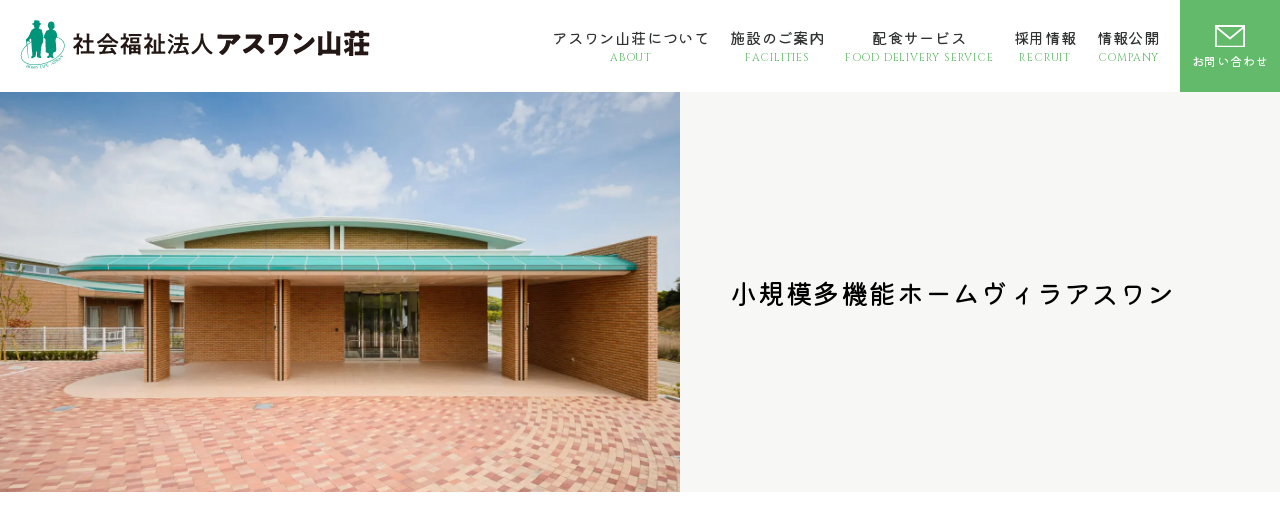

--- FILE ---
content_type: text/html; charset=UTF-8
request_url: https://www.asuwansansou.jp/facilities/facilities8
body_size: 12441
content:


<!DOCTYPE html>
<html lang="ja">

<head>
<meta charset="UTF-8">
<meta name="viewport" content="width=device-width,initial-scale=1.0,minimum-scale=1.0,maximum-scale=1.0,user-scalable=0">

<meta name='robots' content='index, follow, max-image-preview:large, max-snippet:-1, max-video-preview:-1' />

	<!-- This site is optimized with the Yoast SEO plugin v19.6.1 - https://yoast.com/wordpress/plugins/seo/ -->
	<title>小規模多機能ホームヴィラアスワン | 社会福祉法人アスワン山荘</title>
	<meta name="description" content="アスワン山荘は宇部市北部二俣瀬と、市内東部のあすとぴあにて、高齢者対象の福祉事業を複合的に運営しています。あるがままの生活の実現 を基本理念に、利用者が個人の尊厳を保持しつつ、自立した生活を営むことができるよう、地域、家族、関係機関と協力して支援を進めていきます。" />
	<link rel="canonical" href="https://www.asuwansansou.jp/facilities/facilities8" />
	<meta property="og:locale" content="ja_JP" />
	<meta property="og:type" content="article" />
	<meta property="og:title" content="小規模多機能ホームヴィラアスワン | 社会福祉法人アスワン山荘" />
	<meta property="og:description" content="アスワン山荘は宇部市北部二俣瀬と、市内東部のあすとぴあにて、高齢者対象の福祉事業を複合的に運営しています。あるがままの生活の実現 を基本理念に、利用者が個人の尊厳を保持しつつ、自立した生活を営むことができるよう、地域、家族、関係機関と協力して支援を進めていきます。" />
	<meta property="og:url" content="https://www.asuwansansou.jp/facilities/facilities8" />
	<meta property="og:site_name" content="社会福祉法人アスワン山荘" />
	<meta property="article:modified_time" content="2022-08-05T08:53:19+00:00" />
	<meta property="og:image" content="https://www.asuwansansou.jp/wp/wp-content/uploads/c49b137a542fa3b47da388c88ce5693f.jpg" />
	<meta property="og:image:width" content="2000" />
	<meta property="og:image:height" content="1427" />
	<meta property="og:image:type" content="image/jpeg" />
	<meta name="twitter:card" content="summary_large_image" />
	<script type="application/ld+json" class="yoast-schema-graph">{"@context":"https://schema.org","@graph":[{"@type":"WebPage","@id":"https://www.asuwansansou.jp/facilities/facilities8","url":"https://www.asuwansansou.jp/facilities/facilities8","name":"小規模多機能ホームヴィラアスワン | 社会福祉法人アスワン山荘","isPartOf":{"@id":"https://www.asuwansansou.jp/#website"},"primaryImageOfPage":{"@id":"https://www.asuwansansou.jp/facilities/facilities8#primaryimage"},"image":{"@id":"https://www.asuwansansou.jp/facilities/facilities8#primaryimage"},"thumbnailUrl":"https://www.asuwansansou.jp/wp/wp-content/uploads/c49b137a542fa3b47da388c88ce5693f.jpg","datePublished":"2022-05-20T05:08:33+00:00","dateModified":"2022-08-05T08:53:19+00:00","description":"アスワン山荘は宇部市北部二俣瀬と、市内東部のあすとぴあにて、高齢者対象の福祉事業を複合的に運営しています。あるがままの生活の実現 を基本理念に、利用者が個人の尊厳を保持しつつ、自立した生活を営むことができるよう、地域、家族、関係機関と協力して支援を進めていきます。","breadcrumb":{"@id":"https://www.asuwansansou.jp/facilities/facilities8#breadcrumb"},"inLanguage":"ja","potentialAction":[{"@type":"ReadAction","target":["https://www.asuwansansou.jp/facilities/facilities8"]}]},{"@type":"ImageObject","inLanguage":"ja","@id":"https://www.asuwansansou.jp/facilities/facilities8#primaryimage","url":"https://www.asuwansansou.jp/wp/wp-content/uploads/c49b137a542fa3b47da388c88ce5693f.jpg","contentUrl":"https://www.asuwansansou.jp/wp/wp-content/uploads/c49b137a542fa3b47da388c88ce5693f.jpg","width":2000,"height":1427},{"@type":"BreadcrumbList","@id":"https://www.asuwansansou.jp/facilities/facilities8#breadcrumb","itemListElement":[{"@type":"ListItem","position":1,"name":"ホーム","item":"https://www.asuwansansou.jp/"},{"@type":"ListItem","position":2,"name":"施設のご案内","item":"https://www.asuwansansou.jp/facilities"},{"@type":"ListItem","position":3,"name":"小規模多機能ホームヴィラアスワン"}]},{"@type":"WebSite","@id":"https://www.asuwansansou.jp/#website","url":"https://www.asuwansansou.jp/","name":"社会福祉法人アスワン山荘","description":"","publisher":{"@id":"https://www.asuwansansou.jp/#organization"},"potentialAction":[{"@type":"SearchAction","target":{"@type":"EntryPoint","urlTemplate":"https://www.asuwansansou.jp/?s={search_term_string}"},"query-input":"required name=search_term_string"}],"inLanguage":"ja"},{"@type":"Organization","@id":"https://www.asuwansansou.jp/#organization","name":"社会福祉法人アスワン山荘","url":"https://www.asuwansansou.jp/","sameAs":[],"logo":{"@type":"ImageObject","inLanguage":"ja","@id":"https://www.asuwansansou.jp/#/schema/logo/image/","url":"https://www.asuwansansou.jp/wp/wp-content/uploads/sns.png","contentUrl":"https://www.asuwansansou.jp/wp/wp-content/uploads/sns.png","width":1200,"height":630,"caption":"社会福祉法人アスワン山荘"},"image":{"@id":"https://www.asuwansansou.jp/#/schema/logo/image/"}}]}</script>
	<!-- / Yoast SEO plugin. -->


<link rel='dns-prefetch' href='//static.addtoany.com' />
<link rel="alternate" type="application/rss+xml" title="社会福祉法人アスワン山荘 &raquo; フィード" href="https://www.asuwansansou.jp/feed" />
<link rel="alternate" type="application/rss+xml" title="社会福祉法人アスワン山荘 &raquo; コメントフィード" href="https://www.asuwansansou.jp/comments/feed" />
<link rel="alternate" title="oEmbed (JSON)" type="application/json+oembed" href="https://www.asuwansansou.jp/wp-json/oembed/1.0/embed?url=https%3A%2F%2Fwww.asuwansansou.jp%2Ffacilities%2Ffacilities8" />
<link rel="alternate" title="oEmbed (XML)" type="text/xml+oembed" href="https://www.asuwansansou.jp/wp-json/oembed/1.0/embed?url=https%3A%2F%2Fwww.asuwansansou.jp%2Ffacilities%2Ffacilities8&#038;format=xml" />
<style id='wp-img-auto-sizes-contain-inline-css'>
img:is([sizes=auto i],[sizes^="auto," i]){contain-intrinsic-size:3000px 1500px}
/*# sourceURL=wp-img-auto-sizes-contain-inline-css */
</style>
<style id='wp-emoji-styles-inline-css'>

	img.wp-smiley, img.emoji {
		display: inline !important;
		border: none !important;
		box-shadow: none !important;
		height: 1em !important;
		width: 1em !important;
		margin: 0 0.07em !important;
		vertical-align: -0.1em !important;
		background: none !important;
		padding: 0 !important;
	}
/*# sourceURL=wp-emoji-styles-inline-css */
</style>
<style id='wp-block-library-inline-css'>
:root{--wp-block-synced-color:#7a00df;--wp-block-synced-color--rgb:122,0,223;--wp-bound-block-color:var(--wp-block-synced-color);--wp-editor-canvas-background:#ddd;--wp-admin-theme-color:#007cba;--wp-admin-theme-color--rgb:0,124,186;--wp-admin-theme-color-darker-10:#006ba1;--wp-admin-theme-color-darker-10--rgb:0,107,160.5;--wp-admin-theme-color-darker-20:#005a87;--wp-admin-theme-color-darker-20--rgb:0,90,135;--wp-admin-border-width-focus:2px}@media (min-resolution:192dpi){:root{--wp-admin-border-width-focus:1.5px}}.wp-element-button{cursor:pointer}:root .has-very-light-gray-background-color{background-color:#eee}:root .has-very-dark-gray-background-color{background-color:#313131}:root .has-very-light-gray-color{color:#eee}:root .has-very-dark-gray-color{color:#313131}:root .has-vivid-green-cyan-to-vivid-cyan-blue-gradient-background{background:linear-gradient(135deg,#00d084,#0693e3)}:root .has-purple-crush-gradient-background{background:linear-gradient(135deg,#34e2e4,#4721fb 50%,#ab1dfe)}:root .has-hazy-dawn-gradient-background{background:linear-gradient(135deg,#faaca8,#dad0ec)}:root .has-subdued-olive-gradient-background{background:linear-gradient(135deg,#fafae1,#67a671)}:root .has-atomic-cream-gradient-background{background:linear-gradient(135deg,#fdd79a,#004a59)}:root .has-nightshade-gradient-background{background:linear-gradient(135deg,#330968,#31cdcf)}:root .has-midnight-gradient-background{background:linear-gradient(135deg,#020381,#2874fc)}:root{--wp--preset--font-size--normal:16px;--wp--preset--font-size--huge:42px}.has-regular-font-size{font-size:1em}.has-larger-font-size{font-size:2.625em}.has-normal-font-size{font-size:var(--wp--preset--font-size--normal)}.has-huge-font-size{font-size:var(--wp--preset--font-size--huge)}.has-text-align-center{text-align:center}.has-text-align-left{text-align:left}.has-text-align-right{text-align:right}.has-fit-text{white-space:nowrap!important}#end-resizable-editor-section{display:none}.aligncenter{clear:both}.items-justified-left{justify-content:flex-start}.items-justified-center{justify-content:center}.items-justified-right{justify-content:flex-end}.items-justified-space-between{justify-content:space-between}.screen-reader-text{border:0;clip-path:inset(50%);height:1px;margin:-1px;overflow:hidden;padding:0;position:absolute;width:1px;word-wrap:normal!important}.screen-reader-text:focus{background-color:#ddd;clip-path:none;color:#444;display:block;font-size:1em;height:auto;left:5px;line-height:normal;padding:15px 23px 14px;text-decoration:none;top:5px;width:auto;z-index:100000}html :where(.has-border-color){border-style:solid}html :where([style*=border-top-color]){border-top-style:solid}html :where([style*=border-right-color]){border-right-style:solid}html :where([style*=border-bottom-color]){border-bottom-style:solid}html :where([style*=border-left-color]){border-left-style:solid}html :where([style*=border-width]){border-style:solid}html :where([style*=border-top-width]){border-top-style:solid}html :where([style*=border-right-width]){border-right-style:solid}html :where([style*=border-bottom-width]){border-bottom-style:solid}html :where([style*=border-left-width]){border-left-style:solid}html :where(img[class*=wp-image-]){height:auto;max-width:100%}:where(figure){margin:0 0 1em}html :where(.is-position-sticky){--wp-admin--admin-bar--position-offset:var(--wp-admin--admin-bar--height,0px)}@media screen and (max-width:600px){html :where(.is-position-sticky){--wp-admin--admin-bar--position-offset:0px}}

/*# sourceURL=wp-block-library-inline-css */
</style><style id='global-styles-inline-css'>
:root{--wp--preset--aspect-ratio--square: 1;--wp--preset--aspect-ratio--4-3: 4/3;--wp--preset--aspect-ratio--3-4: 3/4;--wp--preset--aspect-ratio--3-2: 3/2;--wp--preset--aspect-ratio--2-3: 2/3;--wp--preset--aspect-ratio--16-9: 16/9;--wp--preset--aspect-ratio--9-16: 9/16;--wp--preset--color--black: #000000;--wp--preset--color--cyan-bluish-gray: #abb8c3;--wp--preset--color--white: #ffffff;--wp--preset--color--pale-pink: #f78da7;--wp--preset--color--vivid-red: #cf2e2e;--wp--preset--color--luminous-vivid-orange: #ff6900;--wp--preset--color--luminous-vivid-amber: #fcb900;--wp--preset--color--light-green-cyan: #7bdcb5;--wp--preset--color--vivid-green-cyan: #00d084;--wp--preset--color--pale-cyan-blue: #8ed1fc;--wp--preset--color--vivid-cyan-blue: #0693e3;--wp--preset--color--vivid-purple: #9b51e0;--wp--preset--gradient--vivid-cyan-blue-to-vivid-purple: linear-gradient(135deg,rgb(6,147,227) 0%,rgb(155,81,224) 100%);--wp--preset--gradient--light-green-cyan-to-vivid-green-cyan: linear-gradient(135deg,rgb(122,220,180) 0%,rgb(0,208,130) 100%);--wp--preset--gradient--luminous-vivid-amber-to-luminous-vivid-orange: linear-gradient(135deg,rgb(252,185,0) 0%,rgb(255,105,0) 100%);--wp--preset--gradient--luminous-vivid-orange-to-vivid-red: linear-gradient(135deg,rgb(255,105,0) 0%,rgb(207,46,46) 100%);--wp--preset--gradient--very-light-gray-to-cyan-bluish-gray: linear-gradient(135deg,rgb(238,238,238) 0%,rgb(169,184,195) 100%);--wp--preset--gradient--cool-to-warm-spectrum: linear-gradient(135deg,rgb(74,234,220) 0%,rgb(151,120,209) 20%,rgb(207,42,186) 40%,rgb(238,44,130) 60%,rgb(251,105,98) 80%,rgb(254,248,76) 100%);--wp--preset--gradient--blush-light-purple: linear-gradient(135deg,rgb(255,206,236) 0%,rgb(152,150,240) 100%);--wp--preset--gradient--blush-bordeaux: linear-gradient(135deg,rgb(254,205,165) 0%,rgb(254,45,45) 50%,rgb(107,0,62) 100%);--wp--preset--gradient--luminous-dusk: linear-gradient(135deg,rgb(255,203,112) 0%,rgb(199,81,192) 50%,rgb(65,88,208) 100%);--wp--preset--gradient--pale-ocean: linear-gradient(135deg,rgb(255,245,203) 0%,rgb(182,227,212) 50%,rgb(51,167,181) 100%);--wp--preset--gradient--electric-grass: linear-gradient(135deg,rgb(202,248,128) 0%,rgb(113,206,126) 100%);--wp--preset--gradient--midnight: linear-gradient(135deg,rgb(2,3,129) 0%,rgb(40,116,252) 100%);--wp--preset--font-size--small: 13px;--wp--preset--font-size--medium: 20px;--wp--preset--font-size--large: 36px;--wp--preset--font-size--x-large: 42px;--wp--preset--spacing--20: 0.44rem;--wp--preset--spacing--30: 0.67rem;--wp--preset--spacing--40: 1rem;--wp--preset--spacing--50: 1.5rem;--wp--preset--spacing--60: 2.25rem;--wp--preset--spacing--70: 3.38rem;--wp--preset--spacing--80: 5.06rem;--wp--preset--shadow--natural: 6px 6px 9px rgba(0, 0, 0, 0.2);--wp--preset--shadow--deep: 12px 12px 50px rgba(0, 0, 0, 0.4);--wp--preset--shadow--sharp: 6px 6px 0px rgba(0, 0, 0, 0.2);--wp--preset--shadow--outlined: 6px 6px 0px -3px rgb(255, 255, 255), 6px 6px rgb(0, 0, 0);--wp--preset--shadow--crisp: 6px 6px 0px rgb(0, 0, 0);}:where(.is-layout-flex){gap: 0.5em;}:where(.is-layout-grid){gap: 0.5em;}body .is-layout-flex{display: flex;}.is-layout-flex{flex-wrap: wrap;align-items: center;}.is-layout-flex > :is(*, div){margin: 0;}body .is-layout-grid{display: grid;}.is-layout-grid > :is(*, div){margin: 0;}:where(.wp-block-columns.is-layout-flex){gap: 2em;}:where(.wp-block-columns.is-layout-grid){gap: 2em;}:where(.wp-block-post-template.is-layout-flex){gap: 1.25em;}:where(.wp-block-post-template.is-layout-grid){gap: 1.25em;}.has-black-color{color: var(--wp--preset--color--black) !important;}.has-cyan-bluish-gray-color{color: var(--wp--preset--color--cyan-bluish-gray) !important;}.has-white-color{color: var(--wp--preset--color--white) !important;}.has-pale-pink-color{color: var(--wp--preset--color--pale-pink) !important;}.has-vivid-red-color{color: var(--wp--preset--color--vivid-red) !important;}.has-luminous-vivid-orange-color{color: var(--wp--preset--color--luminous-vivid-orange) !important;}.has-luminous-vivid-amber-color{color: var(--wp--preset--color--luminous-vivid-amber) !important;}.has-light-green-cyan-color{color: var(--wp--preset--color--light-green-cyan) !important;}.has-vivid-green-cyan-color{color: var(--wp--preset--color--vivid-green-cyan) !important;}.has-pale-cyan-blue-color{color: var(--wp--preset--color--pale-cyan-blue) !important;}.has-vivid-cyan-blue-color{color: var(--wp--preset--color--vivid-cyan-blue) !important;}.has-vivid-purple-color{color: var(--wp--preset--color--vivid-purple) !important;}.has-black-background-color{background-color: var(--wp--preset--color--black) !important;}.has-cyan-bluish-gray-background-color{background-color: var(--wp--preset--color--cyan-bluish-gray) !important;}.has-white-background-color{background-color: var(--wp--preset--color--white) !important;}.has-pale-pink-background-color{background-color: var(--wp--preset--color--pale-pink) !important;}.has-vivid-red-background-color{background-color: var(--wp--preset--color--vivid-red) !important;}.has-luminous-vivid-orange-background-color{background-color: var(--wp--preset--color--luminous-vivid-orange) !important;}.has-luminous-vivid-amber-background-color{background-color: var(--wp--preset--color--luminous-vivid-amber) !important;}.has-light-green-cyan-background-color{background-color: var(--wp--preset--color--light-green-cyan) !important;}.has-vivid-green-cyan-background-color{background-color: var(--wp--preset--color--vivid-green-cyan) !important;}.has-pale-cyan-blue-background-color{background-color: var(--wp--preset--color--pale-cyan-blue) !important;}.has-vivid-cyan-blue-background-color{background-color: var(--wp--preset--color--vivid-cyan-blue) !important;}.has-vivid-purple-background-color{background-color: var(--wp--preset--color--vivid-purple) !important;}.has-black-border-color{border-color: var(--wp--preset--color--black) !important;}.has-cyan-bluish-gray-border-color{border-color: var(--wp--preset--color--cyan-bluish-gray) !important;}.has-white-border-color{border-color: var(--wp--preset--color--white) !important;}.has-pale-pink-border-color{border-color: var(--wp--preset--color--pale-pink) !important;}.has-vivid-red-border-color{border-color: var(--wp--preset--color--vivid-red) !important;}.has-luminous-vivid-orange-border-color{border-color: var(--wp--preset--color--luminous-vivid-orange) !important;}.has-luminous-vivid-amber-border-color{border-color: var(--wp--preset--color--luminous-vivid-amber) !important;}.has-light-green-cyan-border-color{border-color: var(--wp--preset--color--light-green-cyan) !important;}.has-vivid-green-cyan-border-color{border-color: var(--wp--preset--color--vivid-green-cyan) !important;}.has-pale-cyan-blue-border-color{border-color: var(--wp--preset--color--pale-cyan-blue) !important;}.has-vivid-cyan-blue-border-color{border-color: var(--wp--preset--color--vivid-cyan-blue) !important;}.has-vivid-purple-border-color{border-color: var(--wp--preset--color--vivid-purple) !important;}.has-vivid-cyan-blue-to-vivid-purple-gradient-background{background: var(--wp--preset--gradient--vivid-cyan-blue-to-vivid-purple) !important;}.has-light-green-cyan-to-vivid-green-cyan-gradient-background{background: var(--wp--preset--gradient--light-green-cyan-to-vivid-green-cyan) !important;}.has-luminous-vivid-amber-to-luminous-vivid-orange-gradient-background{background: var(--wp--preset--gradient--luminous-vivid-amber-to-luminous-vivid-orange) !important;}.has-luminous-vivid-orange-to-vivid-red-gradient-background{background: var(--wp--preset--gradient--luminous-vivid-orange-to-vivid-red) !important;}.has-very-light-gray-to-cyan-bluish-gray-gradient-background{background: var(--wp--preset--gradient--very-light-gray-to-cyan-bluish-gray) !important;}.has-cool-to-warm-spectrum-gradient-background{background: var(--wp--preset--gradient--cool-to-warm-spectrum) !important;}.has-blush-light-purple-gradient-background{background: var(--wp--preset--gradient--blush-light-purple) !important;}.has-blush-bordeaux-gradient-background{background: var(--wp--preset--gradient--blush-bordeaux) !important;}.has-luminous-dusk-gradient-background{background: var(--wp--preset--gradient--luminous-dusk) !important;}.has-pale-ocean-gradient-background{background: var(--wp--preset--gradient--pale-ocean) !important;}.has-electric-grass-gradient-background{background: var(--wp--preset--gradient--electric-grass) !important;}.has-midnight-gradient-background{background: var(--wp--preset--gradient--midnight) !important;}.has-small-font-size{font-size: var(--wp--preset--font-size--small) !important;}.has-medium-font-size{font-size: var(--wp--preset--font-size--medium) !important;}.has-large-font-size{font-size: var(--wp--preset--font-size--large) !important;}.has-x-large-font-size{font-size: var(--wp--preset--font-size--x-large) !important;}
/*# sourceURL=global-styles-inline-css */
</style>

<style id='classic-theme-styles-inline-css'>
/*! This file is auto-generated */
.wp-block-button__link{color:#fff;background-color:#32373c;border-radius:9999px;box-shadow:none;text-decoration:none;padding:calc(.667em + 2px) calc(1.333em + 2px);font-size:1.125em}.wp-block-file__button{background:#32373c;color:#fff;text-decoration:none}
/*# sourceURL=/wp-includes/css/classic-themes.min.css */
</style>
<link rel='stylesheet' id='contact-form-7-css' href='https://www.asuwansansou.jp/wp/wp-content/plugins/contact-form-7/includes/css/styles.css?ver=5.6.2' media='all' />
<link rel='stylesheet' id='asuwan-sansou-style-css' href='https://www.asuwansansou.jp/wp/wp-content/themes/asuwan-sansou/style.css?ver=1.0.0' media='all' />
<link rel='stylesheet' id='addtoany-css' href='https://www.asuwansansou.jp/wp/wp-content/plugins/add-to-any/addtoany.min.css?ver=1.16' media='all' />
<script id="addtoany-core-js-before">
window.a2a_config=window.a2a_config||{};a2a_config.callbacks=[];a2a_config.overlays=[];a2a_config.templates={};a2a_localize = {
	Share: "共有",
	Save: "ブックマーク",
	Subscribe: "購読",
	Email: "メール",
	Bookmark: "ブックマーク",
	ShowAll: "すべて表示する",
	ShowLess: "小さく表示する",
	FindServices: "サービスを探す",
	FindAnyServiceToAddTo: "追加するサービスを今すぐ探す",
	PoweredBy: "Powered by",
	ShareViaEmail: "メールでシェアする",
	SubscribeViaEmail: "メールで購読する",
	BookmarkInYourBrowser: "ブラウザにブックマーク",
	BookmarkInstructions: "このページをブックマークするには、 Ctrl+D または \u2318+D を押下。",
	AddToYourFavorites: "お気に入りに追加",
	SendFromWebOrProgram: "任意のメールアドレスまたはメールプログラムから送信",
	EmailProgram: "メールプログラム",
	More: "詳細&#8230;",
	ThanksForSharing: "共有ありがとうございます !",
	ThanksForFollowing: "フォローありがとうございます !"
};

a2a_config.icon_color="#63ba6b";

//# sourceURL=addtoany-core-js-before
</script>
<script async src="https://static.addtoany.com/menu/page.js" id="addtoany-core-js"></script>
<link rel="https://api.w.org/" href="https://www.asuwansansou.jp/wp-json/" /><link rel="alternate" title="JSON" type="application/json" href="https://www.asuwansansou.jp/wp-json/wp/v2/facilities/164" /><link rel="EditURI" type="application/rsd+xml" title="RSD" href="https://www.asuwansansou.jp/wp/xmlrpc.php?rsd" />
<meta name="generator" content="WordPress 6.9" />
<link rel='shortlink' href='https://www.asuwansansou.jp/?p=164' />
<style>.wp-block-gallery.is-cropped .blocks-gallery-item picture{height:100%;width:100%;}</style>
<link rel="stylesheet" media="all" type="text/css" href="https://www.asuwansansou.jp/wp/wp-content/themes/asuwan-sansou/css/jquery.bxslider.css" />
<link rel="stylesheet" media="all" type="text/css" href="https://www.asuwansansou.jp/wp/wp-content/themes/asuwan-sansou/css/vegas.min.css" />
<link rel="stylesheet" media="all" type="text/css" href="https://www.asuwansansou.jp/wp/wp-content/themes/asuwan-sansou/css/drawer.min.css" />
<link rel="stylesheet" media="all" type="text/css" href="https://www.asuwansansou.jp/wp/wp-content/themes/asuwan-sansou/css/remodal.css" />
<link rel="stylesheet" media="all" type="text/css" href="https://www.asuwansansou.jp/wp/wp-content/themes/asuwan-sansou/css/remodal-default-theme.css" />
<link rel="stylesheet" media="all" type="text/css" href="https://www.asuwansansou.jp/wp/wp-content/themes/asuwan-sansou/css/style.css" />
<link rel="stylesheet" media="all" type="text/css" href="https://www.asuwansansou.jp/wp/wp-content/themes/asuwan-sansou/css/tablet.css" />
<link rel="stylesheet" media="all" type="text/css" href="https://www.asuwansansou.jp/wp/wp-content/themes/asuwan-sansou/css/smart.css" />

<link rel="preconnect" href="https://fonts.googleapis.com">
<link rel="preconnect" href="https://fonts.gstatic.com" crossorigin>
<link href="https://fonts.googleapis.com/css2?family=Cinzel&family=Kiwi+Maru:wght@300;500&display=swap" rel="stylesheet">

<meta name="msapplication-square70x70logo" content="https://www.asuwansansou.jp/wp/wp-content/themes/asuwan-sansou/favicons/site-tile-70x70.png">
<meta name="msapplication-square150x150logo" content="https://www.asuwansansou.jp/wp/wp-content/themes/asuwan-sansou/favicons/site-tile-150x150.png">
<meta name="msapplication-wide310x150logo" content="https://www.asuwansansou.jp/wp/wp-content/themes/asuwan-sansou/favicons/site-tile-310x150.png">
<meta name="msapplication-square310x310logo" content="https://www.asuwansansou.jp/wp/wp-content/themes/asuwan-sansou/favicons/site-tile-310x310.png">
<meta name="msapplication-TileColor" content="#FFFFFF">
<link rel="shortcut icon" type="image/vnd.microsoft.icon" href="https://www.asuwansansou.jp/wp/wp-content/themes/asuwan-sansou/favicons/favicon.ico">
<link rel="icon" type="image/vnd.microsoft.icon" href="https://www.asuwansansou.jp/wp/wp-content/themes/asuwan-sansou/favicons/favicon.ico">
<link rel="apple-touch-icon" sizes="57x57" href="https://www.asuwansansou.jp/wp/wp-content/themes/asuwan-sansou/favicons/apple-touch-icon-57x57.png">
<link rel="apple-touch-icon" sizes="60x60" href="https://www.asuwansansou.jp/wp/wp-content/themes/asuwan-sansou/favicons/apple-touch-icon-60x60.png">
<link rel="apple-touch-icon" sizes="72x72" href="https://www.asuwansansou.jp/wp/wp-content/themes/asuwan-sansou/favicons/apple-touch-icon-72x72.png">
<link rel="apple-touch-icon" sizes="76x76" href="https://www.asuwansansou.jp/wp/wp-content/themes/asuwan-sansou/favicons/apple-touch-icon-76x76.png">
<link rel="apple-touch-icon" sizes="114x114" href="https://www.asuwansansou.jp/wp/wp-content/themes/asuwan-sansou/favicons/apple-touch-icon-114x114.png">
<link rel="apple-touch-icon" sizes="120x120" href="https://www.asuwansansou.jp/wp/wp-content/themes/asuwan-sansou/favicons/apple-touch-icon-120x120.png">
<link rel="apple-touch-icon" sizes="144x144" href="https://www.asuwansansou.jp/wp/wp-content/themes/asuwan-sansou/favicons/apple-touch-icon-144x144.png">
<link rel="apple-touch-icon" sizes="152x152" href="https://www.asuwansansou.jp/wp/wp-content/themes/asuwan-sansou/favicons/apple-touch-icon-152x152.png">
<link rel="apple-touch-icon" sizes="180x180" href="https://www.asuwansansou.jp/wp/wp-content/themes/asuwan-sansou/favicons/apple-touch-icon-180x180.png">
<link rel="icon" type="image/png" sizes="36x36" href="https://www.asuwansansou.jp/wp/wp-content/themes/asuwan-sansou/favicons/android-chrome-36x36.png">
<link rel="icon" type="image/png" sizes="48x48" href="https://www.asuwansansou.jp/wp/wp-content/themes/asuwan-sansou/favicons/android-chrome-48x48.png">
<link rel="icon" type="image/png" sizes="72x72" href="https://www.asuwansansou.jp/wp/wp-content/themes/asuwan-sansou/favicons/android-chrome-72x72.png">
<link rel="icon" type="image/png" sizes="96x96" href="https://www.asuwansansou.jp/wp/wp-content/themes/asuwan-sansou/favicons/android-chrome-96x96.png">
<link rel="icon" type="image/png" sizes="128x128" href="https://www.asuwansansou.jp/wp/wp-content/themes/asuwan-sansou/favicons/android-chrome-128x128.png">
<link rel="icon" type="image/png" sizes="144x144" href="https://www.asuwansansou.jp/wp/wp-content/themes/asuwan-sansou/favicons/android-chrome-144x144.png">
<link rel="icon" type="image/png" sizes="152x152" href="https://www.asuwansansou.jp/wp/wp-content/themes/asuwan-sansou/favicons/android-chrome-152x152.png">
<link rel="icon" type="image/png" sizes="192x192" href="https://www.asuwansansou.jp/wp/wp-content/themes/asuwan-sansou/favicons/android-chrome-192x192.png">
<link rel="icon" type="image/png" sizes="256x256" href="https://www.asuwansansou.jp/wp/wp-content/themes/asuwan-sansou/favicons/android-chrome-256x256.png">
<link rel="icon" type="image/png" sizes="384x384" href="https://www.asuwansansou.jp/wp/wp-content/themes/asuwan-sansou/favicons/android-chrome-384x384.png">
<link rel="icon" type="image/png" sizes="512x512" href="https://www.asuwansansou.jp/wp/wp-content/themes/asuwan-sansou/favicons/android-chrome-512x512.png">
<link rel="icon" type="image/png" sizes="16x16" href="https://www.asuwansansou.jp/wp/wp-content/themes/asuwan-sansou/favicons/icon-16x16.png">
<link rel="icon" type="image/png" sizes="24x24" href="https://www.asuwansansou.jp/wp/wp-content/themes/asuwan-sansou/favicons/icon-24x24.png">
<link rel="icon" type="image/png" sizes="32x32" href="https://www.asuwansansou.jp/wp/wp-content/themes/asuwan-sansou/favicons/icon-32x32.png">
<link rel="icon" type="image/png" sizes="36x36" href="https://www.asuwansansou.jp/wp/wp-content/themes/asuwan-sansou/favicons/icon-36x36.png">
<link rel="icon" type="image/png" sizes="48x48" href="https://www.asuwansansou.jp/wp/wp-content/themes/asuwan-sansou/favicons/icon-48x48.png">
<link rel="icon" type="image/png" sizes="72x72" href="https://www.asuwansansou.jp/wp/wp-content/themes/asuwan-sansou/favicons/icon-72x72.png">
<link rel="icon" type="image/png" sizes="96x96" href="https://www.asuwansansou.jp/wp/wp-content/themes/asuwan-sansou/favicons/icon-96x96.png">
<link rel="icon" type="image/png" sizes="128x128" href="https://www.asuwansansou.jp/wp/wp-content/themes/asuwan-sansou/favicons/icon-128x128.png">
<link rel="icon" type="image/png" sizes="144x144" href="https://www.asuwansansou.jp/wp/wp-content/themes/asuwan-sansou/favicons/icon-144x144.png">
<link rel="icon" type="image/png" sizes="152x152" href="https://www.asuwansansou.jp/wp/wp-content/themes/asuwan-sansou/favicons/icon-152x152.png">
<link rel="icon" type="image/png" sizes="160x160" href="https://www.asuwansansou.jp/wp/wp-content/themes/asuwan-sansou/favicons/icon-160x160.png">
<link rel="icon" type="image/png" sizes="192x192" href="https://www.asuwansansou.jp/wp/wp-content/themes/asuwan-sansou/favicons/icon-192x192.png">
<link rel="icon" type="image/png" sizes="196x196" href="https://www.asuwansansou.jp/wp/wp-content/themes/asuwan-sansou/favicons/icon-196x196.png">
<link rel="icon" type="image/png" sizes="256x256" href="https://www.asuwansansou.jp/wp/wp-content/themes/asuwan-sansou/favicons/icon-256x256.png">
<link rel="icon" type="image/png" sizes="384x384" href="https://www.asuwansansou.jp/wp/wp-content/themes/asuwan-sansou/favicons/icon-384x384.png">
<link rel="icon" type="image/png" sizes="512x512" href="https://www.asuwansansou.jp/wp/wp-content/themes/asuwan-sansou/favicons/icon-512x512.png">
<link rel="manifest" href="https://www.asuwansansou.jp/wp/wp-content/themes/asuwan-sansou/favicons/manifest.json">

<script type="text/javascript" src="https://code.jquery.com/jquery-1.11.1.js"></script>
<script type="text/javascript" src="https://www.asuwansansou.jp/wp/wp-content/themes/asuwan-sansou/js/loading.js"></script>
<script type="text/javascript" src="https://www.asuwansansou.jp/wp/wp-content/themes/asuwan-sansou/js/jquery.easings.min.js"></script>
<script type="text/javascript" src="https://www.asuwansansou.jp/wp/wp-content/themes/asuwan-sansou/js/iscroll.js"></script>
<script type="text/javascript" src="https://www.asuwansansou.jp/wp/wp-content/themes/asuwan-sansou/js/drawer.min.js"></script>
<script type="text/javascript" src="https://www.asuwansansou.jp/wp/wp-content/themes/asuwan-sansou/js/jquery.bxslider.min.js"></script>
<script type="text/javascript" src="https://www.asuwansansou.jp/wp/wp-content/themes/asuwan-sansou/js/vegas.min.js"></script>
<script type="text/javascript" src="https://www.asuwansansou.jp/wp/wp-content/themes/asuwan-sansou/js/jquery.waypoints.min.js"></script>
<script type="text/javascript" src="https://www.asuwansansou.jp/wp/wp-content/themes/asuwan-sansou/js/remodal.js"></script>
<script type="text/javascript" src="https://www.asuwansansou.jp/wp/wp-content/themes/asuwan-sansou/js/ofi.js"></script>
<script type="text/javascript" src="https://www.asuwansansou.jp/wp/wp-content/themes/asuwan-sansou/js/jquery.autopager.js"></script>

<!-- Global site tag (gtag.js) - Google Analytics -->
<script async src="https://www.googletagmanager.com/gtag/js?id=UA-77861737-22"></script>
<script>
  window.dataLayer = window.dataLayer || [];
  function gtag(){dataLayer.push(arguments);}
  gtag('js', new Date());

  gtag('config', 'UA-77861737-22');
</script>

<!-- Google tag (gtag.js) -->
<script async src="https://www.googletagmanager.com/gtag/js?id=G-7S3FKN6N7W"></script>
<script>
  window.dataLayer = window.dataLayer || [];
  function gtag(){dataLayer.push(arguments);}
  gtag('js', new Date());

  gtag('config', 'G-7S3FKN6N7W');
</script>
</head>

<body id="top"    >

<script>



$(document).ready(function(){ 
    $('a[href^=#]').click(function(){ 
        var speed = 1200; 
        var href= $(this).attr("href"); 
        var target = $(href == "#" || href == "" ? 'html' : href); 
        var position = target.offset().top; 
        $("html, body").animate({scrollTop:position}, speed, "easeInOutQuart"); 
        return false; 
    }); 
}); 

$(document).ready(function(){
objectFitImages('.objectfit');
});

$(document).ready(function(){ 
    $('.animation-box').waypoint(function(direction){
        var activePoint = $(this.element);
        if (direction === 'down') {　//scroll down
            activePoint.addClass('active');
        }
    },{offset : '80%'});
});



</script>








<header id="header">


<h1 id="toplogo"><a href="https://www.asuwansansou.jp/">社会福祉法人アスワン山荘</a></h1>



<nav>
<div id="pc-menu">
<ul id="menu-%e3%82%b0%e3%83%ad%e3%83%bc%e3%83%90%e3%83%ab%e3%83%a1%e3%83%8b%e3%83%a5%e3%83%bc" class="menu2"><li id="menu-item-82" class="menu-item menu-item-type-post_type menu-item-object-page menu-item-82"><a href="https://www.asuwansansou.jp/about">アスワン山荘について<span>ABOUT</span></a></li>
<li id="menu-item-83" class="menu-item menu-item-type-custom menu-item-object-custom menu-item-83"><a href="https://www.asuwansansou.jp/facilities">施設のご案内<span>FACILITIES</span></a></li>
<li id="menu-item-438" class="menu-item menu-item-type-post_type menu-item-object-page menu-item-438"><a href="https://www.asuwansansou.jp/food-delivery-service">配食サービス<span>FOOD DELIVERY SERVICE</span></a></li>
<li id="menu-item-84" class="menu-item menu-item-type-post_type menu-item-object-page menu-item-84"><a href="https://www.asuwansansou.jp/recruit">採用情報<span>RECRUIT</span></a></li>
<li id="menu-item-85" class="menu-item menu-item-type-post_type menu-item-object-page menu-item-85"><a href="https://www.asuwansansou.jp/company-profile">情報公開<span>COMPANY</span></a></li>
</ul><p class="contact-button"><a href="https://www.asuwansansou.jp/contact">お問い合わせ</a></p>
</div>
</nav>



</header>





<main role="main">
<article id="lo-facilities-single" class="lo-single">



<header class="lo-header animation-box">
<h1>小規模多機能ホームヴィラアスワン</h1>
<div><picture><source srcset="https://www.asuwansansou.jp/wp/wp-content/uploads/c49b137a542fa3b47da388c88ce5693f-1500x1050.jpg.webp"  type='image/webp'><img class="objectfit" src="https://www.asuwansansou.jp/wp/wp-content/uploads/c49b137a542fa3b47da388c88ce5693f-1500x1050.jpg" alt="小規模多機能ホームヴィラアスワン" data-eio="p"></picture></div>
</header>



<div class="wrap">
<section class="single-body animation-box">

<div class="animation-box">
<h1 class="title6">ニーズに合わせたサービスの提供を</h1><p>要支援１以上の方を対象とした事業です。可能な限り住み慣れた自宅で自立した日常生活を送れるよう支援致します。利用者の選択に応じて、施設への「通い」を中心とし、短期間の「宿泊」や自宅への「訪問」を組み合わせ、家庭的な雰囲気の中で日常生活の支援を行います。</p>
<h2 class="title5">小規模多機能ホームの３つの特徴</h2>
<h3>通い</h3>
<ul class="liststyle4">
<li>スタッフによる送迎も可能です。</li>
<li>健康チェック、食事、入浴、レクリエーションなどを行います。</li>
<li>一日のうち必要な時間だけ利用できます。</li>
</ul>
<h3>訪問</h3>
<ul class="liststyle4">
<li>ひとり暮らしの方などの安否確認を行います。</li>
<li>自宅での食事、排泄等の支援を行います。</li>
</ul>
<h3>宿泊</h3>
<ul class="liststyle4">
<li>施設に宿泊することもできます。</li>
<li>夜間も職員が常駐しています。</li>
</ul>
</div>

<div class="gallery animation-box">
<h1 class="title4">ギャラリー<span>GALLERY</span></h1>
<ul class="list3">
<li class="animation-box">
<a href="#modal_1"><picture><source srcset="https://www.asuwansansou.jp/wp/wp-content/uploads/45d14a6ce368f4c20368219816cee5f2-640x450.jpg.webp"  type='image/webp'><img class="objectfit" src="https://www.asuwansansou.jp/wp/wp-content/uploads/45d14a6ce368f4c20368219816cee5f2-640x450.jpg" alt="小規模多機能ホームヴィラアスワン" data-eio="p"></picture></a>
<picture><source srcset="https://www.asuwansansou.jp/wp/wp-content/uploads/45d14a6ce368f4c20368219816cee5f2-1280x900.jpg.webp"  type='image/webp'><img class="remodal objectfit" data-remodal-id="modal_1" src="https://www.asuwansansou.jp/wp/wp-content/uploads/45d14a6ce368f4c20368219816cee5f2-1280x900.jpg" alt="小規模多機能ホームヴィラアスワン" data-eio="p"></picture>
</li>
<li class="animation-box">
<a href="#modal_2"><picture><source srcset="https://www.asuwansansou.jp/wp/wp-content/uploads/3152eab11fda6f8b405a985e1f3396cd-640x450.jpg.webp"  type='image/webp'><img class="objectfit" src="https://www.asuwansansou.jp/wp/wp-content/uploads/3152eab11fda6f8b405a985e1f3396cd-640x450.jpg" alt="小規模多機能ホームヴィラアスワン" data-eio="p"></picture></a>
<picture><source srcset="https://www.asuwansansou.jp/wp/wp-content/uploads/3152eab11fda6f8b405a985e1f3396cd-1280x900.jpg.webp"  type='image/webp'><img class="remodal objectfit" data-remodal-id="modal_2" src="https://www.asuwansansou.jp/wp/wp-content/uploads/3152eab11fda6f8b405a985e1f3396cd-1280x900.jpg" alt="小規模多機能ホームヴィラアスワン" data-eio="p"></picture>
</li>
<li class="animation-box">
<a href="#modal_3"><picture><source srcset="https://www.asuwansansou.jp/wp/wp-content/uploads/a0273321b51674e940843457e4bd1413-640x450.jpg.webp"  type='image/webp'><img class="objectfit" src="https://www.asuwansansou.jp/wp/wp-content/uploads/a0273321b51674e940843457e4bd1413-640x450.jpg" alt="小規模多機能ホームヴィラアスワン" data-eio="p"></picture></a>
<picture><source srcset="https://www.asuwansansou.jp/wp/wp-content/uploads/a0273321b51674e940843457e4bd1413-1280x900.jpg.webp"  type='image/webp'><img class="remodal objectfit" data-remodal-id="modal_3" src="https://www.asuwansansou.jp/wp/wp-content/uploads/a0273321b51674e940843457e4bd1413-1280x900.jpg" alt="小規模多機能ホームヴィラアスワン" data-eio="p"></picture>
</li>
</ul>
</div>

<div class="fee animation-box">
<h1 class="title4">ご利用料金<span>USAGE FEE</span></h1>
<ul>
<li class="button3 animation-box"><a href="https://www.asuwansansou.jp/wp/wp-content/uploads/ce850344cba92f9d946600ace35d5c25.pdf" target="_blank">日額料金表　改定⑥</a></li>
<li class="button3 animation-box"><a href="https://www.asuwansansou.jp/wp/wp-content/uploads/0bb72536963f54725f0161dbe5df6d64.pdf" target="_blank">月額料金表　改定⑥</a></li>
</ul>

<div>
</div>

</div>






<div class="service animation-box">
<h1 class="title4">サービスのご案内<span>SERVICE</span></h1>


<div>

<div class="year">
<h2 class="title7">年間の催し</h2>
<table class="tablestyle3">
<tr>
<th>月</th>
<th>行事</th>
</tr>
<tr>
<td>1月</td>
<td>&nbsp;</td>
</tr>
<tr>
<td>2月</td>
<td>節分祭　昼食バイキング</td>
</tr>
<tr>
<td>3月</td>
<td>ひな祭り　ぱんだ慰問</td>
</tr>
<tr>
<td>4月</td>
<td>花見</td>
</tr>
<tr>
<td>5月</td>
<td>昼食バイキング</td>
</tr>
<tr>
<td>6月</td>
<td>避難訓練</td>
</tr>
<tr>
<td>7月</td>
<td>七夕祭り</td>
</tr>
<tr>
<td>8月</td>
<td>昼食バイキング</td>
</tr>
<tr>
<td>9月</td>
<td>敬老会</td>
</tr>
<tr>
<td>10月</td>
<td>運動会　秋祭り</td>
</tr>
<tr>
<td>11月</td>
<td>昼食バイキング　避難訓練</td>
</tr>
<tr>
<td>12月</td>
<td>クリスマス忘年会　もちつき大会</td>
</tr>
</table>
</div>


<div class="month-day">
<div>
<h2 class="title7">毎月の催し</h2>
<ul class="liststyle4">
<li>誕生会</li>
<li>各種慰問</li>
<li>移動販売日</li>
<li>理容日</li>
</ul>
</div>

</div>

</div>




</div>






<div class="animation-box">
<h1 class="title5">お問い合わせ</h1>
<p>お問い合わせは、電話・メール・お問い合わせフォームの、いずれでもお受けいたします。</p>

<div>
<address>
<p class="tel"><a href="tel:0836535557">0836-53-5557</a></p><p class="teltime">[ 電話受付時間 ]&nbsp;&nbsp;9:00～17:00</p><p class="address">〒759-0136 ⼭⼝県宇部市⽊⽥40-221</p></address>
</div>

<p class="button1"><a href="https://www.asuwansansou.jp/contact">お問い合わせはこちらから</a></p>

</div>


</section>
</div>

</article>
</main>





<aside>
<div class="list-area">


<h1 class="title2 animation-box"><span class="en">LOCATIONS</span><span class="jp">施設一覧</span></h1>


<div class="list2">


<div>
<a href="https://www.asuwansansou.jp/facilities/facilities1">
<h3 class="title animation-box">軽費老人ホーム アスワン山荘</h3>
<div class="thumb animation-box"><picture><source srcset="https://www.asuwansansou.jp/wp/wp-content/uploads/keihi-1-640x450.jpg.webp"  type='image/webp'><img class="objectfit" src="https://www.asuwansansou.jp/wp/wp-content/uploads/keihi-1-640x450.jpg" alt="軽費老人ホーム アスワン山荘" data-eio="p"></picture></div>
</a>
</div>



<div>
<a href="https://www.asuwansansou.jp/facilities/facilities2">
<h3 class="title animation-box">特別養護老人ホーム アスワン山荘</h3>
<div class="thumb animation-box"><picture><source srcset="https://www.asuwansansou.jp/wp/wp-content/uploads/tokuyo-1-640x450.jpg.webp"  type='image/webp'><img class="objectfit" src="https://www.asuwansansou.jp/wp/wp-content/uploads/tokuyo-1-640x450.jpg" alt="特別養護老人ホーム アスワン山荘" data-eio="p"></picture></div>
</a>
</div>



<div>
<a href="https://www.asuwansansou.jp/facilities/facilities3">
<h3 class="title animation-box">⽣活⽀援ハウス アスワン⼭荘</h3>
<div class="thumb animation-box"><picture><source srcset="https://www.asuwansansou.jp/wp/wp-content/uploads/DSCF6407-640x450.jpg.webp"  type='image/webp'><img class="objectfit" src="https://www.asuwansansou.jp/wp/wp-content/uploads/DSCF6407-640x450.jpg" alt="⽣活⽀援ハウス アスワン⼭荘" data-eio="p"></picture></div>
</a>
</div>



<div>
<a href="https://www.asuwansansou.jp/facilities/facilities4">
<h3 class="title animation-box">アスワン山荘 デイサービスセンター</h3>
<div class="thumb animation-box"><picture><source srcset="https://www.asuwansansou.jp/wp/wp-content/uploads/dayservice-1-640x450.jpg.webp"  type='image/webp'><img class="objectfit" src="https://www.asuwansansou.jp/wp/wp-content/uploads/dayservice-1-640x450.jpg" alt="アスワン山荘 デイサービスセンター" data-eio="p"></picture></div>
</a>
</div>



<div>
<a href="https://www.asuwansansou.jp/facilities/facilities5">
<h3 class="title animation-box">アスワン山荘 居宅介護支援事業所</h3>
<div class="thumb animation-box"><picture><source srcset="https://www.asuwansansou.jp/wp/wp-content/uploads/AdobeStock_406562461-640x450.jpeg.webp"  type='image/webp'><img class="objectfit" src="https://www.asuwansansou.jp/wp/wp-content/uploads/AdobeStock_406562461-640x450.jpeg" alt="アスワン山荘 居宅介護支援事業所" data-eio="p"></picture></div>
</a>
</div>



<div>
<a href="https://www.asuwansansou.jp/facilities/facilities6">
<h3 class="title animation-box">宇部市北部東地域包括⽀援センター</h3>
<div class="thumb animation-box"><picture><source srcset="https://www.asuwansansou.jp/wp/wp-content/uploads/9b1fe19575b88d71aed1a492ca46f4d3-640x450.jpg.webp"  type='image/webp'><img class="objectfit" src="https://www.asuwansansou.jp/wp/wp-content/uploads/9b1fe19575b88d71aed1a492ca46f4d3-640x450.jpg" alt="宇部市北部東地域包括⽀援センター" data-eio="p"></picture></div>
</a>
</div>



<div>
<a href="https://www.asuwansansou.jp/facilities/facilities7">
<h3 class="title animation-box">地域密着型特別養護老人ホーム あすとぴあ</h3>
<div class="thumb animation-box"><picture><source srcset="https://www.asuwansansou.jp/wp/wp-content/uploads/282a14617caaf77a2daae0f861f6acfd-640x450.jpg.webp"  type='image/webp'><img class="objectfit" src="https://www.asuwansansou.jp/wp/wp-content/uploads/282a14617caaf77a2daae0f861f6acfd-640x450.jpg" alt="地域密着型特別養護老人ホーム あすとぴあ" data-eio="p"></picture></div>
</a>
</div>



<div>
<a href="https://www.asuwansansou.jp/facilities/facilities8">
<h3 class="title animation-box">小規模多機能ホームヴィラアスワン</h3>
<div class="thumb animation-box"><picture><source srcset="https://www.asuwansansou.jp/wp/wp-content/uploads/c49b137a542fa3b47da388c88ce5693f-640x450.jpg.webp"  type='image/webp'><img class="objectfit" src="https://www.asuwansansou.jp/wp/wp-content/uploads/c49b137a542fa3b47da388c88ce5693f-640x450.jpg" alt="小規模多機能ホームヴィラアスワン" data-eio="p"></picture></div>
</a>
</div>



<div>
<a href="https://www.asuwansansou.jp/facilities/facilities9">
<h3 class="title animation-box">シルバーサポートアスワン</h3>
<div class="thumb animation-box"><picture><source srcset="https://www.asuwansansou.jp/wp/wp-content/uploads/AdobeStock_457623305-640x450.jpeg.webp"  type='image/webp'><img class="objectfit" src="https://www.asuwansansou.jp/wp/wp-content/uploads/AdobeStock_457623305-640x450.jpeg" alt="シルバーサポートアスワン" data-eio="p"></picture></div>
</a>
</div>



<div>
<a href="https://www.asuwansansou.jp/facilities/facilities10">
<h3 class="title animation-box">認可保育所 ぱんだ保育園</h3>
<div class="thumb animation-box"><picture><source srcset="https://www.asuwansansou.jp/wp/wp-content/uploads/panda-1-640x450.jpg.webp"  type='image/webp'><img class="objectfit" src="https://www.asuwansansou.jp/wp/wp-content/uploads/panda-1-640x450.jpg" alt="認可保育所 ぱんだ保育園" data-eio="p"></picture></div>
</a>
</div>



<div>
<a href="https://www.asuwansansou.jp/facilities/facilities11">
<h3 class="title animation-box">認証保育所 リトル明光乳児園</h3>
<div class="thumb animation-box"><picture><source srcset="https://www.asuwansansou.jp/wp/wp-content/uploads/CIMG5159-640x450.jpg.webp"  type='image/webp'><img class="objectfit" src="https://www.asuwansansou.jp/wp/wp-content/uploads/CIMG5159-640x450.jpg" alt="認証保育所 リトル明光乳児園" data-eio="p"></picture></div>
</a>
</div>

</div>


<h2 class="title4 animation-box">関連事業所<span>RELATED LOCATIONS</span></h2>

<div class="list2">


<div>
<a href="https://www.asuwansansou.jp/facilities/facilities12">
<h3 class="title animation-box">明光幼稚園</h3>
<div class="thumb animation-box"><picture><source srcset="https://www.asuwansansou.jp/wp/wp-content/uploads/DSC06678-640x450.jpg.webp"  type='image/webp'><img class="objectfit" src="https://www.asuwansansou.jp/wp/wp-content/uploads/DSC06678-640x450.jpg" alt="明光幼稚園" data-eio="p"></picture></div>
</a>
</div>



<div>
<a href="https://www.asuwansansou.jp/facilities/facilities13">
<h3 class="title animation-box">学童保育クラブ「明光ふれんど」</h3>
<div class="thumb animation-box"><picture><source srcset="https://www.asuwansansou.jp/wp/wp-content/uploads/55a3dffcb98743948a54b60aa2c56f45-640x450.jpg.webp"  type='image/webp'><img class="objectfit" src="https://www.asuwansansou.jp/wp/wp-content/uploads/55a3dffcb98743948a54b60aa2c56f45-640x450.jpg" alt="学童保育クラブ「明光ふれんど」" data-eio="p"></picture></div>
</a>
</div>

</div>

</div>
</aside>






<footer id="footer">
<div>
<div>
<h1><a href="https://www.asuwansansou.jp/">社会福祉法人アスワン山荘</a></h1>
<address>
<p>〒759-0136 山口県宇部市木田40-221</p>
<p class="tel"><a href="tel:0836621010">0836-62-1010</a></p>
</address>

</div>
<ul id="menu-%e3%83%95%e3%83%83%e3%82%bf%e3%83%bc%e3%83%a1%e3%83%8b%e3%83%a5%e3%83%bc" class=""><li id="menu-item-87" class="menu-item menu-item-type-post_type menu-item-object-page menu-item-87"><a href="https://www.asuwansansou.jp/about">アスワン山荘について</a></li>
<li id="menu-item-91" class="menu-item menu-item-type-custom menu-item-object-custom menu-item-91"><a href="https://www.asuwansansou.jp/facilities">施設のご案内</a></li>
<li id="menu-item-439" class="menu-item menu-item-type-post_type menu-item-object-page menu-item-439"><a href="https://www.asuwansansou.jp/food-delivery-service">配食サービス</a></li>
<li id="menu-item-89" class="menu-item menu-item-type-post_type menu-item-object-page menu-item-89"><a href="https://www.asuwansansou.jp/recruit">採用情報</a></li>
<li id="menu-item-88" class="menu-item menu-item-type-post_type menu-item-object-page menu-item-88"><a href="https://www.asuwansansou.jp/company-profile">情報公開</a></li>
<li id="menu-item-90" class="menu-item menu-item-type-post_type menu-item-object-page menu-item-90"><a href="https://www.asuwansansou.jp/contact">お問い合わせ</a></li>
</ul></div>
<small>© 社会福祉法人アスワン山荘All Rights Reserved.</small>
</footer>

<script type="speculationrules">
{"prefetch":[{"source":"document","where":{"and":[{"href_matches":"/*"},{"not":{"href_matches":["/wp/wp-*.php","/wp/wp-admin/*","/wp/wp-content/uploads/*","/wp/wp-content/*","/wp/wp-content/plugins/*","/wp/wp-content/themes/asuwan-sansou/*","/*\\?(.+)"]}},{"not":{"selector_matches":"a[rel~=\"nofollow\"]"}},{"not":{"selector_matches":".no-prefetch, .no-prefetch a"}}]},"eagerness":"conservative"}]}
</script>
<script src="https://www.asuwansansou.jp/wp/wp-includes/js/dist/vendor/wp-polyfill.min.js?ver=3.15.0" id="wp-polyfill-js"></script>
<script id="contact-form-7-js-extra">
var wpcf7 = {"api":{"root":"https://www.asuwansansou.jp/wp-json/","namespace":"contact-form-7/v1"}};
//# sourceURL=contact-form-7-js-extra
</script>
<script src="https://www.asuwansansou.jp/wp/wp-content/plugins/contact-form-7/includes/js/index.js?ver=5.6.2" id="contact-form-7-js"></script>
<script src="https://www.asuwansansou.jp/wp/wp-content/themes/asuwan-sansou/js/navigation.js?ver=1.0.0" id="asuwan-sansou-navigation-js"></script>
<script id="wp-emoji-settings" type="application/json">
{"baseUrl":"https://s.w.org/images/core/emoji/17.0.2/72x72/","ext":".png","svgUrl":"https://s.w.org/images/core/emoji/17.0.2/svg/","svgExt":".svg","source":{"concatemoji":"https://www.asuwansansou.jp/wp/wp-includes/js/wp-emoji-release.min.js?ver=6.9"}}
</script>
<script type="module">
/*! This file is auto-generated */
const a=JSON.parse(document.getElementById("wp-emoji-settings").textContent),o=(window._wpemojiSettings=a,"wpEmojiSettingsSupports"),s=["flag","emoji"];function i(e){try{var t={supportTests:e,timestamp:(new Date).valueOf()};sessionStorage.setItem(o,JSON.stringify(t))}catch(e){}}function c(e,t,n){e.clearRect(0,0,e.canvas.width,e.canvas.height),e.fillText(t,0,0);t=new Uint32Array(e.getImageData(0,0,e.canvas.width,e.canvas.height).data);e.clearRect(0,0,e.canvas.width,e.canvas.height),e.fillText(n,0,0);const a=new Uint32Array(e.getImageData(0,0,e.canvas.width,e.canvas.height).data);return t.every((e,t)=>e===a[t])}function p(e,t){e.clearRect(0,0,e.canvas.width,e.canvas.height),e.fillText(t,0,0);var n=e.getImageData(16,16,1,1);for(let e=0;e<n.data.length;e++)if(0!==n.data[e])return!1;return!0}function u(e,t,n,a){switch(t){case"flag":return n(e,"\ud83c\udff3\ufe0f\u200d\u26a7\ufe0f","\ud83c\udff3\ufe0f\u200b\u26a7\ufe0f")?!1:!n(e,"\ud83c\udde8\ud83c\uddf6","\ud83c\udde8\u200b\ud83c\uddf6")&&!n(e,"\ud83c\udff4\udb40\udc67\udb40\udc62\udb40\udc65\udb40\udc6e\udb40\udc67\udb40\udc7f","\ud83c\udff4\u200b\udb40\udc67\u200b\udb40\udc62\u200b\udb40\udc65\u200b\udb40\udc6e\u200b\udb40\udc67\u200b\udb40\udc7f");case"emoji":return!a(e,"\ud83e\u1fac8")}return!1}function f(e,t,n,a){let r;const o=(r="undefined"!=typeof WorkerGlobalScope&&self instanceof WorkerGlobalScope?new OffscreenCanvas(300,150):document.createElement("canvas")).getContext("2d",{willReadFrequently:!0}),s=(o.textBaseline="top",o.font="600 32px Arial",{});return e.forEach(e=>{s[e]=t(o,e,n,a)}),s}function r(e){var t=document.createElement("script");t.src=e,t.defer=!0,document.head.appendChild(t)}a.supports={everything:!0,everythingExceptFlag:!0},new Promise(t=>{let n=function(){try{var e=JSON.parse(sessionStorage.getItem(o));if("object"==typeof e&&"number"==typeof e.timestamp&&(new Date).valueOf()<e.timestamp+604800&&"object"==typeof e.supportTests)return e.supportTests}catch(e){}return null}();if(!n){if("undefined"!=typeof Worker&&"undefined"!=typeof OffscreenCanvas&&"undefined"!=typeof URL&&URL.createObjectURL&&"undefined"!=typeof Blob)try{var e="postMessage("+f.toString()+"("+[JSON.stringify(s),u.toString(),c.toString(),p.toString()].join(",")+"));",a=new Blob([e],{type:"text/javascript"});const r=new Worker(URL.createObjectURL(a),{name:"wpTestEmojiSupports"});return void(r.onmessage=e=>{i(n=e.data),r.terminate(),t(n)})}catch(e){}i(n=f(s,u,c,p))}t(n)}).then(e=>{for(const n in e)a.supports[n]=e[n],a.supports.everything=a.supports.everything&&a.supports[n],"flag"!==n&&(a.supports.everythingExceptFlag=a.supports.everythingExceptFlag&&a.supports[n]);var t;a.supports.everythingExceptFlag=a.supports.everythingExceptFlag&&!a.supports.flag,a.supports.everything||((t=a.source||{}).concatemoji?r(t.concatemoji):t.wpemoji&&t.twemoji&&(r(t.twemoji),r(t.wpemoji)))});
//# sourceURL=https://www.asuwansansou.jp/wp/wp-includes/js/wp-emoji-loader.min.js
</script>


</body>
</html>


--- FILE ---
content_type: text/css
request_url: https://www.asuwansansou.jp/wp/wp-content/themes/asuwan-sansou/css/drawer.min.css
body_size: 1934
content:
/*!
 * jquery-drawer v3.2.1
 * Flexible drawer menu using jQuery, iScroll and CSS.
 * http://git.blivesta.com/drawer
 * License : MIT
 * Author : blivesta <design@blivesta.com> (http://blivesta.com/)
 */
 
@media screen and (max-width: 999999px){

.drawer-nav{
	position:fixed;
	z-index:99999;
	top:0;
	overflow:hidden;
	width:100%;
	height:100%;
	color:#fff;
	background-color:var(--mycolor-green2);
}

.drawer-brand{
	font-size:1.5rem;
	font-weight:700;
	line-height:3.75rem;
	display:block;
	padding-right:.75rem;
	padding-left:.75rem;
	text-decoration:none;
	color:#fff
}

.drawer-menu{
	margin:0;
	padding:0;
	list-style:none
}

.drawer-menu-item{
	font-size:1rem;
	display:block;
	padding:.75rem;
	text-decoration:none;
	color:#fff
}

.drawer-menu-item:hover{
	text-decoration:underline;
	color:#10347C;
	background-color:transparent
}

.drawer-overlay{
	position:fixed;
	z-index:-10;
	top:0;
	left:0;
	display:none;
	width:100%;
	height:100%;
	background-color:rgba(0,0,0,0);
}

.drawer-open .drawer-overlay{
	display:block
}

.drawer--top .drawer-nav{
	top:-100%;
	left:0;
	width:100%;
	height:100vh;
	max-height:100%;
	-webkit-transition:top .6s cubic-bezier(.19,1,.22,1);
	transition:top .6s cubic-bezier(.19,1,.22,1)
}

.drawer--top.drawer-open .drawer-nav{
	top:0
}

.drawer--top .drawer-hamburger,.drawer--top.drawer-open .drawer-hamburger{
	left:0
}

.drawer--left .drawer-nav{
	left:-18rem;
	-webkit-transition:left .6s cubic-bezier(.19,1,.22,1);
	transition:left .6s cubic-bezier(.19,1,.22,1)
}

.drawer--left .drawer-hamburger,.drawer--left.drawer-open .drawer-nav,.drawer--left.drawer-open .drawer-navbar .drawer-hamburger{
	left:0;
}

.drawer--left.drawer-open .drawer-hamburger{
	left:100%;
}

.drawer--right .drawer-nav{
	right:-100%;
	-webkit-transition:right .6s cubic-bezier(.19,1,.22,1);
	transition:right .6s cubic-bezier(.19,1,.22,1)
}

.drawer--right .drawer-hamburger,.drawer--right.drawer-open .drawer-nav,.drawer--right.drawer-open .drawer-navbar .drawer-hamburger{
	right:0;
}

.drawer--right.drawer-open .drawer-hamburger{
	right:0rem;
}

.drawer-hamburger{
	position: fixed;
    z-index: 100000;
    top: 28px;
	margin:0 20px 0 0;
	padding:0;
    display: block;
    box-sizing: content-box;
    width: 2.0rem;
    -webkit-transition: all .6s cubic-bezier(.19,1,.22,1);
    transition: all .6s cubic-bezier(.19,1,.22,1);
    -webkit-transform: translateZ(100px);
    transform: translateZ(100px);
    border: 0;
    outline: 0;
    height: 30px;
    background-color: transparent;
}

.drawer-hamburger:hover{
	cursor:pointer;
	background-color:transparent
}

.drawer-hamburger-icon{
	position:relative;
	display:block;
	margin-top:6px
}

.drawer-hamburger-icon,.drawer-hamburger-icon:after,.drawer-hamburger-icon:before{
	width:100%;
	height:2px;
	-webkit-transition:all .6s cubic-bezier(.19,1,.22,1);
	transition:all .6s cubic-bezier(.19,1,.22,1);
	background-color:var(--mycolor-black);
}

.drawer-hamburger-icon:after,.drawer-hamburger-icon:before{
	position:absolute;
	top:-8px;
	left:0;
	content:' '
}

.drawer-hamburger-icon:after{
	top:8px
}

.drawer-open .drawer-hamburger-icon{
	background-color:transparent
}

.drawer-open .drawer-hamburger-icon:after,.drawer-open .drawer-hamburger-icon:before{
	top:0
}

.drawer-open .drawer-hamburger-icon:before{
	-webkit-transform:rotate(45deg);
	-ms-transform:rotate(45deg);
	transform:rotate(45deg);
	background-color:var(--mycolor-black);
}

.drawer-open .drawer-hamburger-icon:after{
	-webkit-transform:rotate(-45deg);
	-ms-transform:rotate(-45deg);
	transform:rotate(-45deg);
	background-color:var(--mycolor-black);
}

.sr-only{
	position:absolute;
	overflow:hidden;
	clip:rect(0,0,0,0);
	width:1px;
	height:1px;
	margin:-1px;
	padding:0;
	border:0
}

.sr-only-focusable:active,.sr-only-focusable:focus{
	position:static;
	overflow:visible;
	clip:auto;
	width:auto;
	height:auto;
	margin:0
}

.drawer--sidebar,.drawer--sidebar .drawer-contents{
	background-color:#fff
}


@media screen and (max-width:640px){
	
.drawer-nav{
	position:fixed;
	z-index:99999;
	top:0;
	width:100%;
	height:100%;
}
	
.drawer-hamburger{
	display:block;
	box-sizing:content-box;
	width:1.7em;
	top:7px;
	margin:0 10px 0 0;
	-webkit-transition:all .6s cubic-bezier(.19,1,.22,1);
	transition:all .6s cubic-bezier(.19,1,.22,1);
	-webkit-transform:translateZ(100px);
	transform:translateZ(100px);
	border:0;
	outline:0;
	background-color:transparent;
}

.drawer-hamburger-icon:after,.drawer-hamburger-icon:before{
	position:absolute;
	top:-6px;
	left:0;
	content:' '
}

.drawer-hamburger-icon:after{
	top:6px;
}

}

@media screen and (min-width:641px) and ( max-width:999px) {
	
.drawer-nav{
	position:fixed;
	z-index:99999;
	top:0;
	overflow:hidden;
	width:100%;
	height:100%;

}
	
.drawer-hamburger{
	position: fixed;
    z-index: 100000;
    top: 19px;
	margin:0 20px 0 0;
    display: block;
    box-sizing: content-box;
    width: 2.0rem;
    -webkit-transition: all .6s cubic-bezier(.19,1,.22,1);
    transition: all .6s cubic-bezier(.19,1,.22,1);
    -webkit-transform: translateZ(100px);
    transform: translateZ(100px);
    border: 0;
    outline: 0;
    height: 30px;
    background-color: transparent;
}

.drawer-hamburger-icon:after,.drawer-hamburger-icon:before{
	position:absolute;
	top:-8px;
	left:0;
	content:' ';
}

.drawer-hamburger-icon:after{
	top:8px;
}

}

@media (min-width:64em){

.drawer--sidebar .drawer-hamburger{
	display:none;
	visibility:hidden
}

.drawer--sidebar .drawer-nav{
	display:block;
	-webkit-transform:none;
	-ms-transform:none;
	transform:none;
	position:fixed;
	width:12.5rem;
	height:100%
}

.drawer--sidebar.drawer--left .drawer-nav{
	left:0;
	border-right:1px solid #ddd
}

.drawer--sidebar.drawer--left .drawer-contents{
	margin-left:12.5rem
}

.drawer--sidebar.drawer--right .drawer-nav{
	right:0;
	border-left:1px solid #ddd
}

.drawer--sidebar.drawer--right .drawer-contents{
	margin-right:12.5rem
}

.drawer--sidebar .drawer-container{
	max-width:48rem
}

}

@media (min-width:75em){

.drawer--sidebar .drawer-nav{
	width:18rem
}

.drawer--sidebar.drawer--left .drawer-contents{
	margin-left:18rem
}

.drawer--sidebar.drawer--right .drawer-contents{
	margin-right:18rem
}

.drawer--sidebar .drawer-container{
	max-width:60rem
}

}

.drawer--navbarTopGutter{
	padding-top:3.75rem
}

.drawer-navbar .drawer-navbar-header{
	border-bottom:1px solid #ddd;
	background-color:#fff
}

.drawer-navbar{
	z-index:3;
	top:0;
	width:100%
}

.drawer-navbar--fixed{
	position:fixed
}

.drawer-navbar-header{
	position:relative;
	z-index:3;
	box-sizing:border-box;
	width:100%;
	height:3.75rem;
	padding:0 .75rem;
	text-align:center
}

.drawer-navbar .drawer-brand{
	line-height:3.75rem;
	display:inline-block;
	padding-top:0;
	padding-bottom:0;
	text-decoration:none
}

.drawer-navbar .drawer-brand:hover{
	background-color:transparent
}

.drawer-navbar .drawer-nav{
	padding-top:3.75rem
}

.drawer-navbar .drawer-menu{
	padding-bottom:7.5rem
}

@media (min-width:64em){
	
.drawer-navbar{
	height:3.75rem;
	border-bottom:1px solid #ddd;
	background-color:#fff
}

.drawer-navbar .drawer-navbar-header{
	position:relative;
	display:block;
	float:left;
	width:auto;
	padding:0;
	border:0
}

.drawer-navbar .drawer-menu--right{
	float:right
}

.drawer-navbar .drawer-menu li{
	float:left
}

.drawer-navbar .drawer-menu-item{
	line-height:3.75rem;
	padding-top:0;
	padding-bottom:0
}

.drawer-navbar .drawer-hamburger{
	display:none
}

.drawer-navbar .drawer-nav{
	position:relative;
	left:0;
	overflow:visible;
	width:auto;
	height:3.75rem;
	padding-top:0;
	-webkit-transform:translateZ(100px);
	transform:translateZ(100px)
}

.drawer-navbar .drawer-menu{
	padding:0
}

.drawer-navbar .drawer-dropdown-menu{
	position:absolute;
	width:18rem;
	border:1px solid #ddd
}

.drawer-navbar .drawer-dropdown-menu-item{
	padding-left:.75rem
}

}

.drawer-dropdown-menu{
	display:none;
	box-sizing:border-box;
	width:100%;
	margin:0;
	padding:0;
	background-color:#fff
}

.drawer-dropdown-menu>li{
	width:100%;
	list-style:none
}

.drawer-dropdown-menu-item{
	line-height:3.75rem;
	display:block;
	padding:0;
	padding-right:.75rem;
	padding-left:1.5rem;
	text-decoration:none;
	color:#222
}

.drawer-dropdown-menu-item:hover{
	text-decoration:underline;
	color:#555;
	background-color:transparent
}

.drawer-dropdown.open>.drawer-dropdown-menu{
	display:block
}

.drawer-dropdown .drawer-caret{
	display:inline-block;
	width:0;
	height:0;
	margin-left:4px;
	-webkit-transition:opacity .2s ease,-webkit-transform .2s ease;
	transition:opacity .2s ease,-webkit-transform .2s ease;
	transition:transform .2s ease,opacity .2s ease;
	transition:transform .2s ease,opacity .2s ease,-webkit-transform .2s ease;
	-webkit-transform:rotate(0deg);
	-ms-transform:rotate(0deg);
	transform:rotate(0deg);
	vertical-align:middle;
	border-top:4px solid;
	border-right:4px solid transparent;
	border-left:4px solid transparent
}

.drawer-dropdown.open .drawer-caret{
	-webkit-transform:rotate(180deg);
	-ms-transform:rotate(180deg);
	transform:rotate(180deg)
}

.drawer-container{
	margin-right:auto;
	margin-left:auto
}

@media (min-width:64em){
	
.drawer-container{
	max-width:60rem
}

}

@media (min-width:75em){
	
.drawer-container{
	max-width:70rem
}

}

}

--- FILE ---
content_type: text/css
request_url: https://www.asuwansansou.jp/wp/wp-content/themes/asuwan-sansou/css/style.css
body_size: 8990
content:
@media screen and (min-width: 1000px){
	
,.@charset "utf-8";


html{
	
}

html,body{
	height:100%;
}


/*変数宣言*/

:root{
  --mycolor-white: #ffffff;
  --mycolor-black: #313333;
  --mycolor-green1: #63ba6b;
  --mycolor-green2: #d3e7da;
  --mycolor-grey1: #f7f7f6;
  --mycolor-red: #af6276;
  
  --myfont-sans-serif: "Kiwi Maru", "游ゴシック", YuGothic, "ヒラギノ角ゴ ProN W3", "Hiragino Kaku Gothic ProN", "メイリオ", Meiryo, sans-serif;
  --myfont-serif: 'Cinzel', '游明朝',YuMincho,'ヒラギノ明朝 ProN','Hiragino Mincho ProN','HG明朝E','ＭＳ Ｐ明朝','ＭＳ 明朝',serif;
  --myfont-mix: 'Cinzel', "Kiwi Maru", "游ゴシック", YuGothic, "ヒラギノ角ゴ ProN W3", "Hiragino Kaku Gothic ProN", "メイリオ", Meiryo, sans-serif;
  --myfont-weight-light: 300;
  --myfont-weight-normal: 500;
  --myfont-weight-bold: 700;
  
  --myfont-space-normal: 0.05em;
  
  --myfont-size: 16px;
}

::selection {
    background: var(--mycolor-green1);
    color: var(--mycolor-white);
}

body{
	margin: 0;
	padding: 0;
	font-family: var(--myfont-sans-serif);
	font-size: var(--myfont-size);
	font-weight:var(--myfont-weight-normal);
	color: var(--mycolor-main);
	line-height : 1.8;
	letter-spacing: var(--myfont-space-normal);
	font-feature-settings: "palt";
	-webkit-text-size-adjust: 100%;
}

img{
	max-width: 100%;
	height: auto;
	width: auto;
	border-style:none;
	vertical-align: bottom;　
}

.objectfit{
	object-fit: cover;
	font-family: 'object-fit: cover;'
}

.thumb{
	margin:0;
}

address {
	font-style: normal;
}

a{
	color: var(--mycolor-black);
	text-decoration:none;
	transition: .3s ease-out; 
}

a:hover {
	color: var(--mycolor-black);
	text-decoration:none;
}

a:visited {
	color: var(--mycolor-black);
	text-decoration:none;
}

p{
	margin:1em 0;
}

ul,li {
	list-style-type: none;
	padding:0px;
	margin:0px;
}

ol{
	padding-left:1.5em;
}

ol li {
	list-style-type: decimal;
	padding: 0;
	list-style-position: outside;
}

input ,select{
	vertical-align:middle;
}

h1,h2,h3,h4,h5 {
	margin: 0;
	padding: 0;
	font-size: var(--myfont-size);
	font-weight:var(--myfont-weight-normal);
}

nav{
	line-height:1;
	margin:0;
	padding:0;
}



/*アニメーション*/

.animation-box{
	transform:translateY(30px);
	opacity:0;
}

.animation-box.active{
	transition: transform 1s 0s ease-out , opacity 1s 0s ease-out;
	transform:translateY(0px);	
	opacity:1;
}

.thumb:after{
	content: '';
    background-color: var(--mycolor-white);
    transform: scale(1, 0);
    position: absolute;
    top: 0;
    right: 0;
    bottom: 0;
    left: 0;
    z-index: 0;
}

.active.thumb::after{
	animation: img-slide 1s  ease;
    
}

@keyframes img-slide {

  0% {
    transform: scale(1, 1);
	transform-origin: left top;
  }
  100% {
    transform: scale(1, 0);
	transform-origin: left top;
  }
  
}


/*ローディング*/


#loading {
	width: 100%;
	height: 100%;
	position: fixed;
	z-index: 100000;
	background-color:var(--mycolor-white);
	display:flex;
	flex-direction:column;
	justify-content:center;
	align-items:center;
}

#loading h1{
    background-image: url(../images/logo1.svg);
    background-size: cover;
    text-indent: -9999px;
    overflow: hidden;
    width: 363px;
    height: 100px;
	margin: 0;
	display:block;
}



/*ヘッダー*/


#header{
	position:fixed;
	z-index:1;
	top:0;
	left:0;
	width:calc(100% - 20px);
	background-color:rgba(255,255,255,0.7);
	padding:20px 0 20px 20px;
	display:flex;
	justify-content: space-between;
}

#toplogo a{
    background-image: url(../images/logo3.svg);
    background-size: cover;
    text-indent: -9999px;
    overflow: hidden;
    width: 350px;
    height: 49px;
	margin: 0;
	display:block;
	transition: opacity 0.3s ease-out; 
}

#toplogo a:hover{
	opacity:0.5;
}


/*メインメニュー*/


#pc-menu{
	display:flex;
	align-items: center;
}

.menu2{
	display:flex;
	margin: 0 0 0 20px;
}

.menu2 li{
	margin:0 20px 0 0;
}

.menu2 li a{
	font-size: min(1.2vw,1.0em);
	text-align:center;
	display:block;
	transform:translateY(0px);	
}

.menu2 li a span{
	display:block;
	font-size: 0.7em;
	color: var(--mycolor-green1);
    font-family: var(--myfont-serif);
	margin: 8px 0 0 0;
}

.menu2 li a:hover{
	transform:translateY(2px);	
}

#pc-menu .contact-button{
	margin:0;
}

#pc-menu .contact-button a{
	color: var(--mycolor-white);
	background-color: var(--mycolor-green1);
	font-size: 0.75em;
	display:block;
	width:100px;
	height:92px;
	margin:-20px 0;
	display:flex;
	flex-direction: column;
	justify-content: center;
	align-items: center;
	
}

#pc-menu .contact-button a:before{
	content: "";
	display:block;
	margin:0 auto;
	background-image: url(../images/icon-mail.svg);
	background-size: cover;
	width:30px;
	height:22px;
	margin:0 0 8px 0;
}

#pc-menu .contact-button a:hover{
	opacity:0.5;
}




/*フッター*/

#footer{
	padding:90px 5% 50px 5%;
	background-color:var(--mycolor-grey1);
}

#footer>div{
	display:flex;
	justify-content: space-between;
}

#footer h1{
	font-size: 1.7em;
	line-height:1.7;
	margin: 0 0 35px 0;
}

#footer h1 a{
    background-image: url(../images/logo1.svg);
    background-size: cover;
    text-indent: -9999px;
    overflow: hidden;
    width: 236px;
    height: 65px;
	margin: 0;
	display:block;
	transition: opacity 0.3s ease-out; 
}

#footer h1 a:hover{
	opacity:0.5;
}

#footer address p{
	line-height:1.7;
	margin:0;
}

#footer address .tel{
	font-size: 1.7em;
	margin:10px 0 0 0;
	line-height: 1;
	display: flex;
    align-items: center;
}

#footer address .tel a:hover{
	color:var(--mycolor-green1);
}

#footer address .tel:before{
	content: "TEL";
	display:block;
	margin:0 10px 0 0;
	padding:8px 10px 8px 13px;
	font-size: 0.6em;
	background-color:var(--mycolor-green1);
}

#footer ul li{
	font-size: 1.0em;
    margin: 0 0 10px 0;
}

#footer ul li a{
	display:inline-block;
	transform:translate(0px);	
}

#footer ul li a:after{
    content: '';
    background-color: var(--mycolor-green1);
    transform-origin: right top;
    transform: scale(0, 1);
    transition: transform .3s;
    position: absolute;
	width:100%;
	height:2px;
	margin:0 0 0 0;
	display:block;
    z-index: -1;
}

#footer ul li a:hover:after{
    transform-origin: left top;
    transform: scale(1, 1);
}

#footer small{
    font-size: 0.80em;
    line-height: 1;
	display:block;
	text-align: center;
	margin:90px 0 0 0;
}



/*トップMAIN VISUAL*/

#top-mainvisual{
	width: 100%;
	height:calc(100vh + 80px);
	position:relative;
	background-color:var(--mycolor-white);
}

#top-mainvisual>div{
	display:flex;
	justify-content:center;
	flex-direction: column;
	padding:0 3vw 0 3vw !important;
}

#top-mainvisual h1{
	font-size: min(5vw, 5em);
	color:var(--mycolor-white);
	font-weight: var(--myfont-weight-normal);
	line-height: 1.4;
	margin:0 0 0 -2.5vw;
	filter: drop-shadow(4px 4px 4px rgba(0,0,0,0.5));
}

#top-mainvisual h1 br{
	display: none;
} 

.typ span{
	display:inline-block;
	transform:translateY(-30px);
	opacity:0;
}

.typ.active .typ-0{
	transition: transform 1s 0s ease-out , opacity 1s 0s ease-out;
	transform:translate(0px) !important;	
	opacity:1 !important;
}

.typ.active .typ-1{
	transition: transform 1s 0.1s ease-out , opacity 1s 0.1s ease-out;
	transform:translate(0px) !important;	
	opacity:1 !important;
}

.typ.active .typ-2{
	transition: transform 1s 0.2s ease-out , opacity 1s 0.2s ease-out;
	transform:translate(0px) !important;	
	opacity:1 !important;
}

.typ.active .typ-3{
	transition: transform 1s 0.3s ease-out , opacity 1s 0.3s ease-out;
	transform:translate(0px) !important;	
	opacity:1 !important;
}

.typ.active .typ-4{
	transition: transform 1s 0.4s ease-out , opacity 1s 0.4s ease-out;
	transform:translate(0px) !important;	
	opacity:1 !important;
}

.typ.active .typ-5{
	transition: transform 1s 0.5s ease-out , opacity 1s 0.5s ease-out;
	transform:translate(0px) !important;	
	opacity:1 !important;
}

.typ.active .typ-6{
	transition: transform 1s 0.6s ease-out , opacity 1s 0.6s ease-out;
	transform:translate(0px) !important;	
	opacity:1 !important;
}

.typ.active .typ-7{
	transition: transform 1s 0.7s ease-out , opacity 1s 0.7s ease-out;
	transform:translate(0px) !important;	
	opacity:1 !important;
}

.typ.active .typ-8{
	transition: transform 1s 0.8s ease-out , opacity 1s 0.8s ease-out;
	transform:translate(0px) !important;	
	opacity:1 !important;
}

.typ.active .typ-9{
	transition: transform 1s 0.9s ease-out , opacity 1s 0.9s ease-out;
	transform:translate(0px) !important;	
	opacity:1 !important;
}

.typ.active .typ-10{
	transition: transform 1s 1.0s ease-out , opacity 1s 1.0s ease-out;
	transform:translate(0px) !important;	
	opacity:1 !important;
}

.typ.active .typ-11{
	transition: transform 1s 1.1s ease-out , opacity 1s 1.1s ease-out;
	transform:translate(0px) !important;	
	opacity:1 !important;
}

.typ.active .typ-12{
	transition: transform 1s 1.2s ease-out , opacity 1s 1.2s ease-out;
	transform:translate(0px) !important;	
	opacity:1 !important;
}

.typ.active .typ-13{
	transition: transform 1s 1.3s ease-out , opacity 1s 1.3s ease-out;
	transform:translate(0px) !important;	
	opacity:1 !important;
}

.typ.active .typ-14{
	transition: transform 1s 1.4s ease-out , opacity 1s 1.4s ease-out;
	transform:translate(0px) !important;	
	opacity:1 !important;
}

.typ.active .typ-15{
	transition: transform 1s 1.5s ease-out , opacity 1s 1.5s ease-out;
	transform:translate(0px) !important;	
	opacity:1 !important;
}

.typ.active .typ-16{
	transition: transform 1s 1.6s ease-out , opacity 1s 1.6s ease-out;
	transform:translate(0px) !important;	
	opacity:1 !important;
}

.typ.active .typ-17{
	transition: transform 1s 1.7s ease-out , opacity 1s 1.7s ease-out;
	transform:translate(0px) !important;	
	opacity:1 !important;
}

.typ.active .typ-18{
	transition: transform 1s 1.8s ease-out , opacity 1s 1.8s ease-out;
	transform:translate(0px) !important;	
	opacity:1 !important;
}

.typ.active .typ-19{
	transition: transform 1s 1.9s ease-out , opacity 1s 1.9s ease-out;
	transform:translate(0px) !important;	
	opacity:1 !important;
}

.typ.active .typ-20{
	transition: transform 1s 2.0s ease-out , opacity 1s 2.0s ease-out;
	transform:translate(0px) !important;	
	opacity:1 !important;
}

.typ.active .typ-21{
	transition: transform 1s 2.1s ease-out , opacity 1s 2.1s ease-out;
	transform:translate(0px) !important;	
	opacity:1 !important;
}

.typ.active .typ-22{
	transition: transform 1s 2.2s ease-out , opacity 1s 2.2s ease-out;
	transform:translate(0px) !important;	
	opacity:1 !important;
}

.typ.active .typ-23{
	transition: transform 1s 2.3s ease-out , opacity 1s 2.3s ease-out;
	transform:translate(0px) !important;	
	opacity:1 !important;
}

.typ.active .typ-24{
	transition: transform 1s 2.4s ease-out , opacity 1s 2.4s ease-out;
	transform:translate(0px) !important;	
	opacity:1 !important;
}

.typ.active .typ-25{
	transition: transform 1s 2.5s ease-out , opacity 1s 2.5s ease-out;
	transform:translate(0px) !important;	
	opacity:1 !important;
}

.typ.active .typ-26{
	transition: transform 1s 2.6s ease-out , opacity 1s 2.6s ease-out;
	transform:translate(0px) !important;	
	opacity:1 !important;
}

.typ.active .typ-27{
	transition: transform 1s 2.7s ease-out , opacity 1s 2.7s ease-out;
	transform:translate(0px) !important;	
	opacity:1 !important;
}

.typ.active .typ-28{
	transition: transform 1s 2.8s ease-out , opacity 1s 2.8s ease-out;
	transform:translate(0px) !important;	
	opacity:1 !important;
}

.typ.active .typ-29{
	transition: transform 1s 2.9s ease-out , opacity 1s 2.9s ease-out;
	transform:translate(0px) !important;	
	opacity:1 !important;
}

.typ.active .typ-30{
	transition: transform 1s 3.0s ease-out , opacity 1s 3.0s ease-out;
	transform:translate(0px) !important;	
	opacity:1 !important;
}

#top-mainvisual p{
	margin:20px 0 0 0;
	filter: drop-shadow(2px 2px 2px rgba(0,0,0,0.5));
}

#top-mainvisual p a{
	display:inline-flex;
	align-items:center;
}

#top-mainvisual p a:before{
	content: '→';
	color:var(--mycolor-white);
	font-weight: var(--myfont-weight-bold);
	width:50px;
	height:50px;
	border: 1px solid var(--mycolor-white);
	border-radius:50%;
	margin:0 15px 0 0;
	display:flex;
	justify-content:center;
	align-items:center;
	transition: .3s ease-out; 
}

#top-mainvisual p a:hover:before{
	background-color:var(--mycolor-green1);
	border: 1px solid var(--mycolor-green1);
}

#top-mainvisual p a>span{
	color: var(--mycolor-white);
    font-family: var(--myfont-serif);
    font-size: 0.9em;
	line-height:1;
}

#top-mainvisual p a>span>span{
    color: var(--mycolor-white);
    font-family: var(--myfont-sans-serif);
    font-size: 1.4em;
    margin: 4px 0 0 0;
    display: block;
}


/*wrap*/

.wrap{
	position:relative;
}

.wrap:before{
	content: 'ASUWAN SANSOU GROUP';
    color: var(--mycolor-green2);
    font-family: var(--myfont-serif);
    font-size: min(7vw, 14em);
    line-height: 1;
    writing-mode: vertical-rl;
    text-orientation: mixed;
    margin: 0 15px 0 0;
    position: absolute;
    top: 130px;
    left: 0;
	white-space: nowrap;
	z-index: -1;
}



/*トップTOPICS*/

#top-topics{
	width:70%;
	max-width:1200px;
	margin:0 auto;
	display:flex;
	align-items: flex-start;
	padding:80px;
	margin:-80px auto 120px auto;
	background-color:var(--mycolor-white);
	filter: drop-shadow(15px 15px 15px rgba(0,0,0,0.2));
}

#top-topics header{
	width:230px;
	margin:0 60px 0 0;
}

#top-topics .button1{
	margin:60px 0 0 0;
}

#top-topics .list1{
	width:calc(100% - 290px);
}


/*トップABOUT*/

#top-about{
    margin: 0 auto 120px auto;
}

#top-about .description{
	width: 40%;
    max-width: 510px;
    margin: 0 auto 75px auto;
	text-align:justify;
	font-size:1.1em;
}

#top-about .button1{
    max-width: 280px;
	margin:0 auto;
}

#top-about>div{
	position:relative;
	width:90%;
	max-width:1500px;
	min-height: 360px;
	margin:0 auto;
}

.top-about-images{
	z-index:-1;
}

.top-about-images li{
	position:absolute;
}

.top-about-images #i1{
	top:-180px;
	left:6%;
	width:16%;
}

.top-about-images #i2{
	top: 50%;
    right: 0;
    transform: translateY(-50%);
	width:25%;
}

.top-about-images #i3{
    bottom: -80px;
    left: 3.2%;
    width: 22%;
}

.top-about-images li img{
	border-radius:50%;
	width:100%;
	height:auto;
	filter: drop-shadow(10px 10px 10px rgba(0,0,0,0.2));
}

#top-about .top-about-list{
	margin:120px auto 0 auto;
	border: 30px solid var(--mycolor-green2);
	background-color: var(--mycolor-white);
	padding:80px 50px 30px 50px;
	width:58%;
	max-width:1000px;
	filter: drop-shadow(15px 15px 15px rgba(0,0,0,0.2));
	counter-reset: number;
}

.top-about-list div{
    margin: 0 0 50px 0;
}

.top-about-list h2{
	color: var(--mycolor-green1);
    font-size: 2em;
    line-height: 1.4;
    margin: 0 0 20px 0;
}

.top-about-list h2:before{
    counter-increment: number;
    content: counter(number)".";
	font-family: var(--myfont-serif);
    font-size: 1.1em;
	margin:0 0.5em 0 0;
}
	
.top-about-list>div>div{
	display:flex;
}

.top-about-list p{
	margin:0 4% 0 0;
	width:56%;
	font-size:1.0em;
}

.top-about-list>div>div>div{
	margin:0 0 0 0;
	width:40%;
}


/*トップLOCATIONS*/

#top-locations{
    width: 85%;
    max-width: 1300px;
    margin: 0 auto 90px auto;
}


/*トップMAP*/

#top-map #map{
	width:100%;
	height:580px;
}



/*タイトル*/

.title1{
    font-family: var(--myfont-serif);
    font-size: 3.5em;
	line-height: 1.4;
}

.title1 span{
    font-family: var(--myfont-sans-serif);
	color: var(--mycolor-green1);
    font-size: 0.3em;
	display:block;
}

.title1 span:before{
	content: '';
    background-color: var(--mycolor-green1);
    width: 35px;
    height: 1px;
    margin: 0 0 20px 0px;
    display: block;
}


.title2{
	line-height: 1.4;
	font-size: 3.5em;
	margin:0 0 60px 0;
}

.title2 .en{
    display: flex;
	align-items:center;
	justify-content:center;
	font-family: var(--myfont-serif);
}

.title2 .en:before{
	content: '';
    background-color: var(--mycolor-green1);
    width: 100px;
    height: 1px;
    margin: 0 40px 0 0;
    display: block;
}

.title2 .en:after{
	content: '';
    background-color: var(--mycolor-green1);
    width: 100px;
    height: 1px;
    margin: 0 0 0 40px;
    display: block;
}

.title2 .jp{
    font-family: var(--myfont-sans-serif);
	color: var(--mycolor-green1);
    font-size: 0.3em;
	display:block;
	text-align:center;
}

.title2 .jp:after{
	content: "";
	display:block;
	background-image: url(../images/icon-1.svg);
	background-size: cover;
	width:82px;
	height:20px;
	margin:20px auto 0 auto;
}

.title3{
	font-family: var(--myfont-serif);
	line-height: 1.4;
	font-size: 3.5em;
	text-align:center;
	margin:0 0 60px 0;
}

.title3 span{
    font-family: var(--myfont-sans-serif);
	color: var(--mycolor-green1);
    font-size: 0.3em;
	display:block;

}

.title4{
	line-height: 1.4;
	font-size: 1.7em !important;
	font-weight: var(--myfont-weight-normal) !important;
	text-align:center;
	margin:0 0 35px 0 !important;
}

.title4 span{
    font-family: var(--myfont-serif);
	color: var(--mycolor-green1);
    font-size: 0.5em;
	margin:5px 0 0 0;
	display:block;
}

.title4:after{
    content: '';
    background-color: var(--mycolor-green1);
    width: 35px;
    height: 1px;
    margin: 30px auto 0 auto;
    display: block;
}

.title5{
	line-height: 1.4;
	font-size: 1.2em;
	margin:80px 0 20px 0 !important;
	padding: 0 0 10px 0;
	border-bottom:1px solid var(--mycolor-green1);
	position: relative;
}

.title5:after{
    content: '';
    position: absolute;
    display: block;
    border-bottom: solid 3px var(--mycolor-green1);
    bottom: -2px;
    width: 50%;
}

.title6{
	line-height: 1.4;
	font-size: 2em !important;
	font-weight: var(--myfont-weight-normal) !important;
	margin:0 0 40px 0 !important;
	display: flex;
	align-items:center;
	justify-content:center;
}

.title6:before{
	content: '';
    background-color: var(--mycolor-green1);
    width: 100px;
    height: 1px;
    margin: 0 40px 0 0;
    display: block;
}

.title6:after{
	content: '';
    background-color: var(--mycolor-green1);
    width: 100px;
    height: 1px;
    margin: 0 0 0 40px;
    display: block;
}

.title7{
	line-height: 1.4;
	font-size: 1.2em !important;
	margin:0 0 20px 0 !important;
	display: flex;
}

.title7:before{
    content: '';
    background-color: var(--mycolor-green2);
    width: 8px;
    height: 24px;
    margin: 4px 10px 0 0;
    display: block;
}






/*リスト*/

.list1{
	display:flex;
	flex-wrap: wrap;
	line-height:1.5;
	margin:0;
}

.list1 dt{
	padding: 20px 15px 20px 0;
    border-bottom:1px solid var(--mycolor-green1);
    width: 7em;
}

.list1 dd{
	padding: 20px 0 20px 0;
    border-bottom:1px solid var(--mycolor-green1);
    width: calc(100% - 7em - 15px);
    margin: 0;
}

.list1 dd a:hover{
    color: var(--mycolor-green1);
}


.list2{
	margin:0 auto 60px auto;
	display:flex;
	flex-wrap:wrap;
}

.list2>div{
	width: 31.333%;
    margin: 0 1% 60px 1%;
    position: relative;
}

@media screen and (max-width: 1200px){
	
.list2>div{
	width: 48%;
    margin: 0 1% 60px 1%;
}

}

.list2>div a{
	display:flex;
	flex-direction: column-reverse;
}

.list2 .title{
    padding: 10px 15px;
	margin:-20px auto 0 auto;
    line-height: 1.6;
    background-color: var(--mycolor-white);
    width: 85%;
    filter: drop-shadow(10px 10px 10px rgba(0,0,0,0.2));
    z-index: 1;
	
}

.list2 .thumb{
	order:0;
	overflow: hidden;
	position:relative;
}

.list2 a .thumb:before{
	content: '［ 詳しくみる ］';
	color: var(--mycolor-white);
    width: 100%;
    height: 100%;
    display: flex;
	justify-content: center;
	align-items: center;
    background-color: rgba(0,0,0,0.5);
    position: absolute;
    top: 0;
	z-index: 1;
	opacity:0;
	transition: .3s ease-out; 
}

.list2 a:hover .thumb:before{
	opacity:1;
}

.list2 a .thumb img {
    transition: 0.3s ease-out;
	width:100%;
	height:100%;
}

.list2 a:hover .thumb img{
    transform: Scale(1.05);
}


.list3{
	margin:0 auto 60px auto;
	display:flex;
	flex-wrap:wrap;
}

.list3 li{
	width: 31.333%;
    margin: 0 1% 2% 1%;
	overflow: hidden;
}

@media screen and (max-width: 1200px){
	
.list3 li{
	width: 48%;
    margin: 0 1% 2% 1%;
}

}

.list3 li  a img {
    transition: 0.3s ease-out;
	width:100%;
	height:100%;
}

.list3 li a:hover img{
    transform: Scale(1.05);
}


.list4{
	display:flex;
	flex-wrap:wrap;
	align-items: flex-start;
}

.list4>div{
	width: 48%;
    margin: 0 1% 60px 1% !important;
	display:flex;
	flex-direction: column-reverse;
}

.list4 .thumb{
	margin:0;
	overflow: hidden;
	position:relative;
}

.list4 .thumb img{
	margin:0;
	width:100%;
	height:100%;
}

.list4 .thumb a{
	background:none !important;
	font-weight: var(--myfont-weight-normal);
}

.list4 .thumb a img{
	transition: 0.3s ease-out;
}

.list4 .thumb a:hover img{
    transform: Scale(1.05);
}

.list4 .thumb a:before{
	content: '［ 詳しくみる ］';
	color: var(--mycolor-white);
    width: 100%;
    height: 100%;
    display: flex;
	justify-content: center;
	align-items: center;
    background-color: rgba(0,0,0,0.5);
    position: absolute;
    top: 0;
	z-index: 1;
	opacity:0;
	transition: .3s ease-out; 
}

.list4 .thumb:hover a:before{
	opacity:1;
}

.list4 .body{
	margin:20px 0 0 0;
	display:flex;
	flex-direction: column;
}

.list4 .body .title{
	order:1;
	margin: 0 0 10px 0;
}

.list4 .body .position{
	order:0;
	margin:0 0 0 0;
	font-size:0.9em;
}

.list4 .body .join{
	order:2;
	margin:0 0 0 0;
	font-size:0.9em;
}

.list4 .body .join:before{
	content: '[ ';
}

.list4 .body .join:after{
	content: '年入職 ]';
}





/*ボタン*/

.button1{
	text-align:center;
	margin:0;
}

.button1 a{
	font-family: var(--myfont-mix);
	color: var(--mycolor-white);
	background-color: var(--mycolor-green1);
    font-size: 1.2em;
	padding:10px 20px;
	display:block;
}

.button1 a::after{
    content: '→';
	margin:0 0 0 5px;
}

.button1 a:hover{
	background-color: var(--mycolor-green2);
}

.single-body .button1 a{
	color: var(--mycolor-white);
	background: var(--mycolor-green1);
	font-size: 1.0em;
	font-weight: var(--myfont-weight-normal);
	padding:10px 20px;
	display:block;
	text-align:center;
	width:400px;
}

.single-body .button1 a:hover{
	background: var(--mycolor-green2);
}

.single-body .button1 a:visited{
	color: var(--mycolor-white) !important;
}

.single-body .button2{
	text-align:center;
	margin:0;
}

.single-body .button2 a{
	font-family: var(--myfont-mix);
	color: var(--mycolor-white);
	background: var(--mycolor-green1);
    font-size: 1.0em;
	font-weight: var(--myfont-weight-normal);
	padding:10px 30px;
	display:block;
}

.single-body .button2 a:before{
    content: '←';
	margin:0 5px 0 0;
}

.single-body .button2 a:hover{
	background: var(--mycolor-green2);
}

.single-body .button2 a:visited{
	color: var(--mycolor-white) !important;
}

.single-body .button3 a{
	background: none;
}

.single-body .button3 a:before{
	content: '→';
    margin: 0 10px 0 0;
    padding: 2px 5px 3px 6px;
    color: var(--mycolor-white);
    font-size: 0.8em;
    background: var(--mycolor-green1);
}

.single-body .button3 a:hover{
	color: var(--mycolor-green1);
}




/*下層ページ*/

.lo-archive,
.lo-single,
.lo-page{
	overflow-y:hidden;
}

.lo-archive .wrap:before,
.lo-single .wrap:before,
.lo-page .wrap:before{
	top:0px;
}

.lo-header{
	display:flex;
	justify-content: center;
	align-items: center;
	flex-direction: row-reverse;
	height:400px;
	margin:92px 0 0 0;
}

.lo-header h1{
	background-color: var(--mycolor-grey1);
	height:100%;
	width:35%;
	min-width:500px;
	font-size:1.7em;
	padding:0 50px 0 50px;
	display:flex;
	align-items: center;
}

.lo-header h1 span{
	font-size: 0.7em;
    margin: 0.15em 0 0 12px;
}

.lo-header h1 span:before{
	content: '[ ';
}

.lo-header h1 span:after{
	content: ' ]';
}

.lo-header div{
	height:100%;
	width:65%;
}

.lo-header div img{
	width:100%;
	height:100%;
}



/*アーカイブ*/

.list-area{
	width:85%;
	max-width:1300px;
	margin:120px auto 120px auto;
}

.list-area .more{
	width:300px;
	margin:60px auto 0 auto;
}




/*シングル*/

.single-body{
	width:80%;
	max-width:1000px;
	margin:120px auto 120px auto;
}

.single-header{
	display:flex;
	flex-direction: column-reverse;
	border-bottom: 1px solid var(--mycolor-black);
	margin: 0 0 40px 0;
}

.single-header .title{
	margin: 0 0 40px 0 !important;
    font-size: 1.3em;
}

.single-header .date{
	margin: 0 0 5px 0;
	font-size: 0.85em;
}

.single-header .cat{
	margin: 0 0 20px 0;
	font-size: 0.85em;
	color: var(--mycolor-white);
}

.single-header .cat span{
	padding:6px 20px;
	background-color: var(--mycolor-green1);
}

.lo-single .dropdown{
	margin: 60px auto -60px 10%;
}



/*施設のご案内*/

#lo-facilities-single .single-body>div{
	margin:0 0 120px 0;
}

#lo-facilities-single .single-body>div>div{
	margin:0 0 60px 0;
}

#lo-facilities-single .single-body .service>div{
	display:flex;
	margin:0;
}

#lo-facilities-single .single-body .service>div .year{
	width:54%;
	margin: 0 6% 0 0;
}

#lo-facilities-single .single-body .service>div .month-day{
	width:40%;
	margin: 0 0 0 0;
	display:flex;
}

#lo-facilities-single .single-body .service>div .month-day div:first-child{
	margin: 0 30px 0 0;
}

#lo-facilities-single .single-body .title5{
	font-size:1.6em;
	margin: 40px 0 15px 0 !important;
}

#lo-facilities-single .single-body .button3{
	margin: 0 0 15px 0 !important;
}

#lo-facilities-single address{
    content: '';
    border-left: 12px solid var(--mycolor-green2);
    padding: 0 0 0 16px;
    margin: 60px 0 0 0;
}

#lo-facilities-single .tel a{
	font-size:1.8em;
	color: var(--mycolor-green1);
	background:none;
	line-height:1;
}

#lo-facilities-single .tel a:hover{
	opacity:0.5;
}

#lo-facilities-single .teltime{
	font-size:0.8em;
	margin: -25px 0 10px 0;
}





/*ページ*/


/*配食サービス*/

#lo-food-delivery-service-page address{
    content: '';
    border-left: 12px solid var(--mycolor-green2);
    padding: 0 0 0 16px;
    margin: 30px 0 0 0;
}

#lo-food-delivery-service-page .tel a{
	font-size:1.8em;
	color: var(--mycolor-green1);
	background:none;
	line-height:1;
}

#lo-food-delivery-service-page .tel a:hover{
	opacity:0.5;
}

#lo-food-delivery-service-page .teltime{
	font-size:0.8em;
	margin: -25px 0 10px 0;
}

#lo-food-delivery-service-page .list3 img{
	margin:0;
}


/*アバウト*/

#lo-about-page .single-body>div{
	margin:0 0 120px 0;
}

#lo-about-page .single-body .message{
	width: 70%;
    max-width: 830px;
    padding: 0 100px 60px 100px;
    margin: 0 auto 60px auto;
    background-image: url(../images/bg-1.svg);
    background-repeat: no-repeat;
    background-position: center center;
}

#lo-about-page .single-body .message p{
	text-align:justify;
}

#lo-about-page .single-body .message .author{
	text-align:right;
	font-size:1.2em;
	margin:20px 0 0 0;
}



#lo-about-page .single-body .philosophy .copy{
	text-align:center;
	font-size:2em;
}

#lo-about-page .single-body .philosophy .description{
	font-size:1.1em;
	margin:40px 0 50px 0;
}

#lo-about-page .single-body .philosophy .title5{
	font-size:1.7em;
	margin: 80px 0 40px 0 !important;
}

#lo-about-page .single-body .philosophy div>div{
	display:flex;
}

#lo-about-page .single-body .philosophy div:nth-child(even)>div{
	flex-direction: row-reverse;
}

#lo-about-page .single-body .philosophy div p{
	margin:0;
	width:40%;
}

#lo-about-page .single-body .philosophy div p img{
	margin:0;
}

#lo-about-page .single-body .philosophy div>div .explanation{
    margin: 0 4% 0 0;
    width: 56%;
    font-size: 1.1em;
}

#lo-about-page .single-body .philosophy div:nth-child(even)>div .explanation{
    margin: 0 0 0 4%;
}


/*採用情報*/

#lo-recruit-page .single-body .voice{
	margin: 0 0 60px 0;
}

#lo-recruit-page .single-body .outline{
	margin: 0 0 120px 0;
}

#lo-recruit-page .single-body .contact{
	margin: 0 0 120px 0;
}

#lo-recruit-page .single-body .contact p{
	text-align:center;
}

#lo-recruit-page .single-body .contact .button1 a{
	margin:0 auto;
}

.voice-modal-body{
	text-align:left;
	margin: 30px 20px;
}

.voice-modal-body .title{
	font-size:1.4em;
	margin: 0 0 0 0;
}

.voice-modal-body .position{
	font-size:0.8em;
	margin: 0 0 -5px 0;
}

.voice-modal-body .join{
	font-size:0.8em;
	margin: 5px 0 0 0;
}

.voice-modal-body .join:before{
	content: '[ ';
}

.voice-modal-body .join:after{
	content: '年入職 ]';
}

.voice-modal-body .comment{
	font-size:0.9em;
	margin: 20px 0 0 0;
	text-align:justify;
}


/*情報公開*/

#lo-company-profile-page .single-body .button3{
	margin: 0 0 15px 0 !important;
}


/*お問い合わせ*/

#lo-contact-page .tel{
	margin:0;
}

#lo-contact-page .tel a{
    font-size: 2.0em;
	color: var(--mycolor-green1);
	background:none;
}

#lo-contact-page .tel a:hover{
	color: var(--mycolor-green2);
}

#lo-contact-page .policy{
	border: 1px solid var(--mycolor-green1);
	padding:50px;
}

#lo-contact-page .policy h2{
	color: var(--mycolor-green1);
    font-size: 1.3em;
	text-align:center;
}

#lo-contact-page .policy>div{
	background-color:var(--mycolor-grey1);
	padding:30px 40px;
	margin:0;
	height: 200px;
    overflow-y: scroll;
	font-size:0.85em;
}

#lo-contact-page .policy h3{
	text-align:center;
	margin: 0 0 10px 0;
}

#lo-contact-page .policy label{
	text-align:center;
	display:block;
	margin: 30px 0 -30px 0;
}

#lo-contact-page .policy .wpcf7-list-item{
	display:block;
}




/*記事*/


.single-body h1,
.single-body h2{
    font-size: 1.3em;
    line-height: 1.6;
	margin:40px 0 20px 0;
}

.single-body h3{
    font-size: 1.15em;
    line-height: 1.6;
	margin:40px 0 10px 0;
}

.single-body h1:first-child,
.single-body h2:first-child{
	margin:0 0 20px 0;
}

.single-body h3:first-child{
	margin:0 0 10px 0;
}

.single-body a{
	color: var(--mycolor-black);
	font-weight:var(--myfont-weight-bold);
	position:relative;
	background: linear-gradient(transparent 60%, var(--mycolor-green2) 0%);
}

.single-body a:hover{
	background: linear-gradient(transparent 60%, transparent 0%);
}

.single-body a:visited {
	color: var(--mycolor-black);
}

.single-body p{
	margin:0 0 20px 0;
	text-align:justify
}

.single-body ul,
.single-body ol,
.single-body dl,
.single-body table,
.single-body div{
	margin:0 0 40px 0;
}

.single-body img{
	width: 100%;
	height: auto;
	display:block;
	margin:0 auto 20px auto;
}

.single-body .vertical-img{
	width: 65%;
	text-align:center;
}

.single-body .youtube{
	width:100%;
	position: relative;
	padding-top: 56.25%;
	margin: 0 auto 40px auto !important;
}

.single-body .youtube iframe{
    position: absolute;
    top: 0;
    right: 0;
    width: 100% !important;
    height: 100% !important;
}

.single-body .youtube iframe{
    position: absolute;
    top: 0;
    right: 0;
    width: 100% !important;
    height: 100% !important;
}



/*シングルフッター*/

.lo-single-footer{
	margin: 120px 0 0 0 !important;
	display: flex;
    align-items: center;
	justify-content: space-between;
}


/*add to any*/

.addtoany_content{
	margin: 0 0 0 0 !important;
	display: flex;
    align-items: center;
}

.addtoany_content div{
	margin: 0 0 0 0 !important;
}

.addtoany_content::before{
	content:"SHARE";
	display:block;
	font-size:0.9rem;
    line-height: 1;
}

.addtoany_shortcode{
    display: flex;
    align-items: center;
	margin:0 !important;
}

.addtoany_shortcode::before{
	content: "";
    border-top: 1px solid var(--mycolor-black);
    flex-grow: 1;
    margin: 0 20px 0 20px;
    width: 30px;
}

.addtoany_content a{
	background:none !important;
	line-height:0 !important;
}

.addtoany_content a:hover{
	background:none !important;
	opacity:0.5;
}



/*リスト*/

.liststyle1{
	background-color:var(--mycolor-green2);
	border-left:none !important;
	padding:30px 30px !important;
	border-radius:5px;
	line-height:1.7;
}

.liststyle1 li{
	margin:8px !important;
	padding-left: 1.1em;
    text-indent: -1.6em;
}

.liststyle1 li:before{
	content: "・";
	margin-right:0.5em;
}

.liststyle2{
	border-left:none !important;
	padding:0 !important;
	line-height:1.7;
}

.liststyle2 li{
	padding-left: 1.2em;
    text-indent: -1.5em;
	margin:0 0 8px 0;
}

.liststyle2 li:before{
	content: "＊";
	margin-right:0.4em;
}

.liststyle3{
	border-left:none !important;
	padding:0 !important;
	line-height:1.7;
}

.liststyle3 li{
	padding-left: 1.1em;
    text-indent: -1.6em;
	margin:0 0 8px 0;
}

.liststyle3 li:before{
	content: "・";
	margin-right:0.5em;
}

.liststyle4{
	border-left:none !important;
	padding:0 !important;
	line-height:1.7;
}

.liststyle4 li{
	padding-left: 1.4em;
    text-indent: -1.6em;
	margin:0 0 8px 0;
}

.liststyle4 li:before{
	content: "●";
	color: var(--mycolor-green1);
	margin-right:0.5em;
}

.dlstyle1{
	border-top:2px solid var(--mycolor-green1);
	border-bottom:2px solid var(--mycolor-green1);
	display:flex;
	flex-wrap: wrap;
}

.dlstyle1 dt{
	padding: 15px 15px 15px 0;
    border-bottom: 1px solid var(--mycolor-green1);
    width: 7em;
}

.dlstyle1 dd{
	padding: 15px 0 15px 0;
    border-bottom: 1px solid var(--mycolor-green1);
    width: calc(100% - 7em - 15px);
    margin: 0;
}

.dlstyle1 dt:last-of-type{
    border-bottom:none;
}

.dlstyle1 dd:last-of-type{
	border-bottom:none;
}

.dlstyle2{
	display:flex;
	flex-wrap: wrap;
}

.dlstyle2 dt{
	padding: 10px 0 10px 0;
    width: 7em;
    margin: 0 10px 0 0;
}

.dlstyle2 dd{
	padding: 10px 0 10px 0;
    width: calc(100% - 7em - 10px);
    margin: 0;
}

.dlstyle3{
	border-top:2px solid var(--mycolor-green1);
	border-bottom:2px solid var(--mycolor-green1);
	display:flex;
	flex-wrap: wrap;
}

.dlstyle3 dt{
	padding: 15px 15px 15px 15px;
    border-bottom: 1px solid var(--mycolor-green1);
	background-color:var(--mycolor-green2);
    width: 9em;
	text-align:center;
}

.dlstyle3 dd{
	padding: 15px 0 15px 25px;
    border-bottom: 1px solid var(--mycolor-green1);
    width: calc(100% - 9em - 55px);
    margin: 0;
}

.dlstyle3 dt:last-of-type{
    border-bottom:none;
}

.dlstyle3 dd:last-of-type{
	border-bottom:none;
}

.dlstyle4{
	border-top:2px solid var(--mycolor-green1);
	border-bottom:2px solid var(--mycolor-green1);
	display:flex;
	flex-wrap: wrap;
}

.dlstyle4 dt{
	padding: 15px 15px 15px 0;
    border-bottom: 1px solid var(--mycolor-green1);
    width: 10em;
}

.dlstyle4 dd{
	padding: 15px 0 15px 0;
    border-bottom: 1px solid var(--mycolor-green1);
    width: calc(100% - 10em - 15px);
    margin: 0;
}

.dlstyle4 dt:last-of-type{
    border-bottom:none;
}

.dlstyle4 dd:last-of-type{
	border-bottom:none;
}



/*テーブル*/

.tablestyle1{
	border-collapse: separate;
	border-spacing:0px 0px;
	width:100%;
	text-align:left;
}

.tablestyle1 th{
	line-height:1.5;
	background-color:var(--mycolor-green2);
	font-weight:var(--myfont-weight-semibold);
	padding:15px;
}

.tablestyle1 td{
	line-height:1.5;
	padding:15px;
	background-color:var(--mycolor-white);
	border-bottom: 1px solid var(--mycolor-green2);
}

.tablestyle2{
	border-collapse: separate;
	border-spacing:2px;
	width:100%;
	text-align:left;
}

.tablestyle2 th{
	line-height:1.5;
	background-color:var(--mycolor-green1);
	color:var(--mycolor-white);
	font-weight:var(--myfont-weight-semibold);
	padding:15px;
}

.tablestyle2 tr:nth-child(odd){
	background-color:var(--mycolor-green2);
}

.tablestyle2 tr:nth-child(even){
	background-color:var(--mycolor-grey1);
}

.tablestyle2 td{
	line-height:1.5;
	padding:15px;
	margin-top:10px;
}

.tablestyle3{
	border-collapse: collapse;
	border-top:1px solid var(--mycolor-green1);
	width:100%;
	text-align:center;
}

.tablestyle3 th{
	line-height:1.5;
	border-bottom:4px double var(--mycolor-green1);
	font-weight:var(--myfont-weight-semibold);
	padding:12px;
}

.tablestyle3 tr th:nth-child(odd){
	background-color:var(--mycolor-green2);
}

.tablestyle3 tr td{
	border-bottom:1px double var(--mycolor-green1);
}

.tablestyle3 tr td:nth-child(odd){
	background-color:var(--mycolor-green2);
}

.tablestyle3 td:first-child{
	line-height:1.5;
	padding:8px;
	white-space: nowrap;
}

.tablestyle3 td:last-child{
	line-height:1.5;
	text-align:left;
	padding:8px 16px
}


/*ドロップダウンメニュー*/

.dropdown{
	margin: 0 auto 60px 0;
    width: 300px;
	z-index: 1;
    position: relative;
}

.dropdown nav{
	position:relative;
}

.dropdown nav h1{
    font-size: 0.8em;
    line-height: 0;
    width: 300px;
    margin: 0;
	padding: 20px 0 20px 0;
	border-bottom: 1px solid var(--mycolor-black);
    position: relative;
    cursor: pointer;
    transition: .3s ease-out;
}

.dropdown nav h1:after{
	position: absolute;
    top: calc(50% - 6px);
    right: 3px;
    content: '';
    display: block;
    width: 6px;
    height: 12px;
    background-image: url(../images/arrow3.svg);
    background-size: contain;
    transform: rotate(90deg) translateX(0px);	
}

.dropdown nav .active:after{
    -webkit-transform: rotate(-90deg);
    transform: rotate(-90deg);
}

.dropdown nav h1:hover:after{
	animation-duration: 0.3s;
	animation-timing-function: ease-in-out;
	animation-name: arrow-under;
}

@keyframes arrow-under {
  0% {
    transform: rotate(90deg) translateX(0px);	
  }
  50% {
    transform: rotate(90deg) translateX(2px);
  }
  100% {
    transform: rotate(90deg) translateX(0px);	
  }
}

.dropdown nav .dd-menu{
    font-size: 0.9em;
	padding:15px 0;
	width:300px;
	position:absolute;
	z-index:1;
	font-weight: var(--myfont-weight-normal);
    background-color: var(--mycolor-green2);
}

.dropdown nav .dd-menu li a{
	color: var(--mycolor-black);
	display:block;
	padding:8px 12px 8px 12px;
	display: flex;
    flex-wrap: nowrap;
    align-items: center;
	transition: .3s ease-out; 
}

.dropdown nav ul li .active{
	color: var(--mycolor-black);
	background-color: var(--mycolor-green1);
}

.dropdown nav ul li a:hover{
	color: var(--mycolor-black);
	background-color: var(--mycolor-green1);
}


/*アサイド*/

aside{
	background-color: var(--mycolor-green2);
	padding:120px 0 40px 0;
}

aside .list-area{
	margin:0 auto;
}

/*大きさ・カラー*/

.large-txt{
	font-size:2.0em;
}

.red-txt{
	color:var(--mycolor-red);
}


/*フォーム共通*/

#lo-contact-page .single-body{
	max-width:800px;
}

.mailform dt{
	font-size:1.0em;
}

.mailform dt{
	font-size:1.0em;
}

.mailform dd{
	margin:5px 0 30px 0;
}

.mailform ul{
	margin:0 0 30px 0;
	border:none;
	padding:0;
}

.mailform ul li{
	margin:10px 0 10px 0;
}

.mailform ul li span{
	display:block;
	margin:0 0 6px 0;
	font-size:0.9em;
}

.required{
	color:var(--mycolor-red);
	font-size:1.2em;
	margin:0 0 0 5px;
}

.annotation1 {
	display: block;
    font-size: 0.9em;
    margin: 0 0 5px 0;
}

.annotation2 {
	display: block;
    font-size: 0.9em;
    margin: -15px 0 5px 0;
}


input[type="text"],
input[type="email"],
input[type="tel"],
input[type="number"],
input[type="date"],
textarea{
	font-weight: var(--myfont-weight-normal);
	font-family: var(--myfont-sans-serif);
	letter-spacing:var(--myfont-space-normal);
	color:var(--mycolor-main);
	font-size:1.0em;
	outline: none;
	padding-top: 10px;
	padding-bottom:10px;
	padding-left:10px;
	padding-right:10px;
	background-color:var(--mycolor-grey1);
	outline: none;
	border: none;
	width: 100% !important;
	box-sizing: border-box;
	-webkit-appearance: none;
	border-radius: 5px;
}

input[name="姓"] , input[name="セイ"]{
	width:calc(50% - 5px) !important;
	margin-right:10px;
	display:inline-block;
}

input[name="名"] , input[name="メイ"]{
	width:calc(50% - 5px) !important;
	display:inline-block;
}

select{
	appearance:none;
	font-weight: var(--myfont-weight-normal);
	font-family: var(--myfont-sans-serif);
	letter-spacing:var(--myfont-space-normal);
	color:var(--mycolor-main);
	font-size:1.0em;
	outline: none;
	margin:0;
	padding-top: 10px;
	padding-bottom:10px;
	padding-left:10px;
	padding-right:10px;
	background-color:var(--mycolor-grey1);
	outline: none;
	border: none;
	width: 100% !important;
	-webkit-appearance: none;
	border-radius: 5px;
}

textarea {
    height: 280px !important;
}

input[type="submit"]{
	display:block;
	width:100%;
	color:var(--mycolor-white);
	background-color:var(--mycolor-green1);
	border: none;
	font-family: var(--myfont-sans-serif);
	font-size:1.2em;
	font-weight:var(--myfont-weight-normal);
	line-height:1;
	text-align:center;
	padding:30px 0;
	margin:60px auto 0 auto;
	border-radius:5px;
	-webkit-appearance: none;
	transition: .3s ease-out;
}

input[type="text"]:focus,
input[type="email"]:focus,
input[type="tel"]:focus,
input[type="number"]:focus,
input[type="date"]:focus,
textarea:focus,
select:focus{
	background-color:var(--mycolor-green2);
}

input[type="submit"]:hover{
	background-color:var(--mycolor-green2);
}

input:-webkit-autofill {
	box-shadow: 0 0 0px 1000px var(--mycolor-green2) inset;
	-webkit-text-fill-color: var(--mycolor-black);
}

.radiobutton .wpcf7-form-control{
	display:flex;
	flex-wrap: wrap;
	margin-right:-1% !important;
}

.radiobutton .wpcf7-list-item{
	margin:0 1% 10px 0 !important;
	width:32.3%;
}

.radiobutton .wpcf7-list-item input{
	display: none;
}

.radiobutton .wpcf7-list-item .wpcf7-list-item-label{
	display: block;
	cursor: pointer;
	margin: 0;
	padding: 15px;
	background: var(--mycolor-green2);
	color: var(--mycolor-main);
	text-align: center;
	line-height: 1.4;
	transition: .2s;
	border-radius: 5px;
	font-size: 0.9em;
}

.radiobutton .wpcf7-list-item input[type="radio"]:checked + .wpcf7-list-item-label{
	color: var(--mycolor-white);
	background-color: var(--mycolor-green1);
}

.checkbox .wpcf7-form-control{
	display:flex;
	flex-wrap: wrap;
	margin-right:-1% !important;
}

.checkbox .wpcf7-list-item{
	margin:0 1% 10px 0 !important;
	width:49%;
}

.checkbox .wpcf7-list-item input{
	display: none;
}
.checkbox .wpcf7-list-item .wpcf7-list-item-label{
	display: block;
	cursor: pointer;
	margin: 0;
	padding: 15px;
	background: var(--mycolor-green2);
	color: var(--mycolor-main);
	text-align: center;
	line-height: 1.4;
	transition: .2s;
	border-radius: 5px;
	font-size: 0.9em;
}

.checkbox .wpcf7-list-item input[type="checkbox"]:checked + .wpcf7-list-item-label{
	color: var(--mycolor-white);
	background-color: var(--mycolor-green1);
}

.form-notice{
	font-size:0.9em;
	margin:0 0 0 20px !important;
}

.wpcf7 form.invalid .wpcf7-response-output,
.wpcf7 form.unaccepted .wpcf7-response-output {
    background-color: var(--mycolor-green2);
    border-radius: 5px;
    border: none;
    margin: 0 0 0 0;
    padding: 20px;
	text-align: center;
}

.wpcf7-not-valid-tip {
    color: var(--mycolor-red);
    font-size: 0.9em;
}

.wpcf7-response-output{
    border: none !important;
    text-align: center !important;
}

.single-body .inv-recaptcha-holder .grecaptcha-badge{
	margin:0 auto;
}

.wpcf7 .wpcf7-spinner {
    visibility: hidden;
    display: block;
    background-color: var(--mycolor-green2);
    opacity: .75;
    width: 24px;
    height: 24px;
    border: none;
    border-radius: 100%;
    padding: 0;
    margin: 20px auto;
    position: relative;
}

.wpcf7 .wpcf7-list-item{
	margin:0;
}




/*サンクス*/

#lo-thanks-page header{
	display:none;
}

#lo-thanks-page .single-body{
	height: calc(100vh - 240px);
	width:90%;
	text-align:center;
	display:flex;
	flex-direction:column;
	justify-content:center;
	border:none;
}

#lo-thanks-page .single-body h2{
	margin: 0 0 15px 0;
    line-height: 1;
    font-family: var(--myfont-serif);
    font-weight: var(--myfont-weight-normal);
    font-size: min(7vw,7em);
}

#lo-thanks-page .single-body>div{
	margin:0;
}

#lo-thanks-page .single-body p{
	margin:0 0 60px 0;
	text-align:center;
}

#lo-thanks-page .single-body .button2 {
	margin:0 auto;
	width:450px;
}




/*404*/

#lo-notfound-page header{
	display:none;
}

#lo-notfound-page .single-body{
	height: calc(100vh - 240px);
	width:90%;
	text-align:center;
	display:flex;
	flex-direction:column;
	justify-content:center;
	border:none;
}

#lo-notfound-page .single-body h2{
    margin: 0 0 30px 0;
	line-height: 1;
    font-family: var(--myfont-serif);
    font-weight: var(--myfont-weight-normal);
    font-size: min(4vw,4em);
}

#lo-notfound-page .single-body>div{
	margin:0;
}

#lo-notfound-page .single-body p{
	margin:0 0 60px 0;
	font-weight:var(--myfont-weight-semibold);
	text-align:center;
}

#lo-notfound-page .single-body .button2 {
	margin:0 auto;
	width:450px;
}




/***************************************************************************************/


/*ローディング*/

.loader,
.loader:after {
  border-radius: 50%;
  width: 30px;
  height: 30px;
}
.loader {
   margin: 60px auto 0 auto;
  font-size: 10px;
  position: relative;
  text-indent: -9999em;
  border-top: 5px solid var(--mycolor-green2);
  border-right: 5px solid var(--mycolor-green2);
  border-bottom: 5px solid var(--mycolor-green2);
  border-left: 5px solid var(--mycolor-white);
  -webkit-transform: translateZ(0);
  -ms-transform: translateZ(0);
  transform: translateZ(0);
  -webkit-animation: load8 1.1s infinite linear;
  animation: load8 1.1s infinite linear;
}

@keyframes load8 {
  0% {
    transform: rotate(0deg);
  }
  100% {
    transform: rotate(360deg);
  }
}

}


--- FILE ---
content_type: text/css
request_url: https://www.asuwansansou.jp/wp/wp-content/themes/asuwan-sansou/css/tablet.css
body_size: 8906
content:
@media screen and (min-width:641px) and ( max-width:999px) {
	
,.@charset "utf-8";


html{
	
}

html,body{
	height:100%;
}


/*変数宣言*/

:root{
  --mycolor-white: #ffffff;
  --mycolor-black: #313333;
  --mycolor-green1: #63ba6b;
  --mycolor-green2: #d3e7da;
  --mycolor-grey1: #f7f7f6;
  --mycolor-red: #af6276;
  
  --myfont-sans-serif: "Kiwi Maru", "游ゴシック", YuGothic, "ヒラギノ角ゴ ProN W3", "Hiragino Kaku Gothic ProN", "メイリオ", Meiryo, sans-serif;
  --myfont-serif: 'Cinzel', '游明朝',YuMincho,'ヒラギノ明朝 ProN','Hiragino Mincho ProN','HG明朝E','ＭＳ Ｐ明朝','ＭＳ 明朝',serif;
  --myfont-mix: 'Cinzel', "Kiwi Maru", "游ゴシック", YuGothic, "ヒラギノ角ゴ ProN W3", "Hiragino Kaku Gothic ProN", "メイリオ", Meiryo, sans-serif;
  --myfont-weight-light: 300;
  --myfont-weight-normal: 500;
  --myfont-weight-bold: 700;
  
  --myfont-space-normal: 0.05em;
  
  --myfont-size: 15px;
}

::selection {
    background: var(--mycolor-green1);
    color: var(--mycolor-white);
}

body{
	margin: 0;
	padding: 0;
	font-family: var(--myfont-sans-serif);
	font-size: var(--myfont-size);
	font-weight:var(--myfont-weight-normal);
	color: var(--mycolor-main);
	line-height : 1.8;
	letter-spacing: var(--myfont-space-normal);
	font-feature-settings: "palt";
	-webkit-text-size-adjust: 100%;
}

img{
	max-width: 100%;
	height: auto;
	width: auto;
	border-style:none;
	vertical-align: bottom;　
}

.objectfit{
	object-fit: cover;
	font-family: 'object-fit: cover;'
}

.thumb{
	margin:0;
}

address {
	font-style: normal;
}

a{
	color: var(--mycolor-black);
	text-decoration:none;
	transition: .3s ease-out; 
}

a:hover {
	color: var(--mycolor-black);
	text-decoration:none;
}

a:visited {
	color: var(--mycolor-black);
	text-decoration:none;
}

p{
	margin:1em 0;
}

ul,li {
	list-style-type: none;
	padding:0px;
	margin:0px;
}

ol{
	padding-left:1.5em;
}

ol li {
	list-style-type: decimal;
	padding: 0;
	list-style-position: outside;
}

input ,select{
	vertical-align:middle;
}

h1,h2,h3,h4,h5 {
	margin: 0;
	padding: 0;
	font-size: var(--myfont-size);
	font-weight:var(--myfont-weight-normal);
}

nav{
	line-height:1;
	margin:0;
	padding:0;
}



/*アニメーション*/

.animation-box{
	transform:translateY(30px);
	opacity:0;
}

.animation-box.active{
	transition: transform 1s 0s ease-out , opacity 1s 0s ease-out;
	transform:translateY(0px);	
	opacity:1;
}

.thumb:after{
	content: '';
    background-color: var(--mycolor-white);
    transform: scale(1, 0);
    position: absolute;
    top: 0;
    right: 0;
    bottom: 0;
    left: 0;
    z-index: 0;
}

.active.thumb::after{
	animation: img-slide 1s  ease;
    
}

@keyframes img-slide {

  0% {
    transform: scale(1, 1);
	transform-origin: left top;
  }
  100% {
    transform: scale(1, 0);
	transform-origin: left top;
  }
  
}


/*ローディング*/


#loading {
	width: 100%;
	height: 100%;
	position: fixed;
	z-index: 100000;
	background-color:var(--mycolor-white);
	display:flex;
	flex-direction:column;
	justify-content:center;
	align-items:center;
}

#loading h1{
    background-image: url(../images/logo1.svg);
    background-size: cover;
    text-indent: -9999px;
    overflow: hidden;
    width: 308px;
    height: 85px;
	margin: 0 auto;
	display:block;
}




/*ヘッダー*/


#header{
	position: fixed;
    z-index: 1;
    top: 0;
    left: 0;
    width: calc(100% - 15px);
    background-color: rgba(255,255,255,0.7);
    padding: 15px 0px 15px 15px;
}

#toplogo a{
    background-image: url(../images/logo3.svg);
    background-size: cover;
    text-indent: -9999px;
    overflow: hidden;
    width: 321px;
    height: 45px;
	margin: 0;
	display:block;
	transition: opacity 0.3s ease-out; 
}

#toplogo a:hover{
	opacity:0.5;
}


/*メインメニュー*/

#pc-menu{
	display:none;
}

#sp-menu{
	padding: 5vh 5% 5vh 5%;
    display: flex;
    flex-direction: column;
    height: 90vh;
	justify-content: center;
}

.menu1{
	display:flex;
	flex-direction: column;
	justify-content: center;
	align-items: center;
}

.menu1 li{
	margin:0 0 30px 0;
}

.menu1 li a{
	font-size: min(3vw, 3em);
	display:block;
	text-align:center;
}

.menu1 li a span{
	display:block;
	font-size: 0.5em;
	color: var(--mycolor-green1);
    font-family: var(--myfont-serif);
	margin: 10px 0 0 0;
}

#sp-menu .contact-button{
	margin:0;
}

#sp-menu .contact-button a{
	color: var(--mycolor-white);
	background-color: var(--mycolor-green1);
	font-size: 1em;
	padding:20px 0;
	display:block;
	display:flex;
	flex-direction: column;
	justify-content: center;
	align-items: center;
	
}

#sp-menu .contact-button a:before{
	content: "";
	display:block;
	margin:0 auto;
	background-image: url(../images/icon-mail.svg);
	background-size: cover;
	width:35px;
	height:26px;
	margin:0 0 8px 0;
}

#sp-menu .contact-button a:hover{
	opacity:0.5;
}





/*フッター*/

#footer{
	padding:60px 5% 40px 5%;
	background-color:var(--mycolor-grey1);
}

#footer>div{
	display:flex;
	justify-content: space-between;
}

#footer h1{
	font-size: 1.4em;
    line-height: 1.7;
    margin: 0 0 20px 0;
}

#footer h1 a{
    background-image: url(../images/logo1.svg);
    background-size: cover;
    text-indent: -9999px;
    overflow: hidden;
    width: 199px;
    height: 55px;
	margin: 0;
	display:block;
	transition: opacity 0.3s ease-out; 
}

#footer h1 a:hover{
	opacity:0.5;
}

#footer address p{
	line-height:1.7;
	margin:0;
	font-size: 0.9em;
}

#footer address .tel{
	font-size: 1.7em;
	margin:10px 0 0 0;
	line-height: 1;
	display: flex;
    align-items: center;
}

#footer address .tel a:hover{
	color:var(--mycolor-green1);
}

#footer address .tel:before{
	content: "TEL";
	display:block;
	margin:0 10px 0 0;
	padding:8px 10px 8px 13px;
	font-size: 0.6em;
	background-color:var(--mycolor-green1);
}

#footer ul li{
	font-size: 0.9em;
    margin: 0 0 8px 0;
}

#footer ul li a{
	display:inline-block;
	transform:translate(0px);	
}

#footer ul li a:after{
    content: '';
    background-color: var(--mycolor-green1);
    transform-origin: right top;
    transform: scale(0, 1);
    transition: transform .3s;
    position: absolute;
	width:100%;
	height:2px;
	margin:-2px 0 0 0;
	display:block;
    z-index: -1;
}

#footer ul li a:hover:after{
    transform-origin: left top;
    transform: scale(1, 1);
}

#footer small{
    font-size: 0.7em;
    line-height: 1;
	display:block;
	text-align: center;
	margin:60px 0 0 0;
}



/*トップMAIN VISUAL*/

#top-mainvisual{
	width: 100%;
	height:calc(100vh + 40px);
	position:relative;
	background-color:var(--mycolor-white);
}

#top-mainvisual>div{
	display:flex;
	justify-content:center;
	flex-direction: column;
	padding:0 3vw 0 3vw !important;
}

#top-mainvisual h1{
	font-size: min(5vw, 5em);
	color:var(--mycolor-white);
	font-weight: var(--myfont-weight-normal);
	line-height: 1.4;
	margin:0 0 0 -2.5vw;
	filter: drop-shadow(4px 4px 4px rgba(0,0,0,0.5));
}

#top-mainvisual h1 br{
	display: none;
} 

.typ span{
	display:inline-block;
	transform:translateY(-30px);
	opacity:0;
}

.typ.active .typ-0{
	transition: transform 1s 0s ease-out , opacity 1s 0s ease-out;
	transform:translate(0px) !important;	
	opacity:1 !important;
}

.typ.active .typ-1{
	transition: transform 1s 0.1s ease-out , opacity 1s 0.1s ease-out;
	transform:translate(0px) !important;	
	opacity:1 !important;
}

.typ.active .typ-2{
	transition: transform 1s 0.2s ease-out , opacity 1s 0.2s ease-out;
	transform:translate(0px) !important;	
	opacity:1 !important;
}

.typ.active .typ-3{
	transition: transform 1s 0.3s ease-out , opacity 1s 0.3s ease-out;
	transform:translate(0px) !important;	
	opacity:1 !important;
}

.typ.active .typ-4{
	transition: transform 1s 0.4s ease-out , opacity 1s 0.4s ease-out;
	transform:translate(0px) !important;	
	opacity:1 !important;
}

.typ.active .typ-5{
	transition: transform 1s 0.5s ease-out , opacity 1s 0.5s ease-out;
	transform:translate(0px) !important;	
	opacity:1 !important;
}

.typ.active .typ-6{
	transition: transform 1s 0.6s ease-out , opacity 1s 0.6s ease-out;
	transform:translate(0px) !important;	
	opacity:1 !important;
}

.typ.active .typ-7{
	transition: transform 1s 0.7s ease-out , opacity 1s 0.7s ease-out;
	transform:translate(0px) !important;	
	opacity:1 !important;
}

.typ.active .typ-8{
	transition: transform 1s 0.8s ease-out , opacity 1s 0.8s ease-out;
	transform:translate(0px) !important;	
	opacity:1 !important;
}

.typ.active .typ-9{
	transition: transform 1s 0.9s ease-out , opacity 1s 0.9s ease-out;
	transform:translate(0px) !important;	
	opacity:1 !important;
}

.typ.active .typ-10{
	transition: transform 1s 1.0s ease-out , opacity 1s 1.0s ease-out;
	transform:translate(0px) !important;	
	opacity:1 !important;
}

.typ.active .typ-11{
	transition: transform 1s 1.1s ease-out , opacity 1s 1.1s ease-out;
	transform:translate(0px) !important;	
	opacity:1 !important;
}

.typ.active .typ-12{
	transition: transform 1s 1.2s ease-out , opacity 1s 1.2s ease-out;
	transform:translate(0px) !important;	
	opacity:1 !important;
}

.typ.active .typ-13{
	transition: transform 1s 1.3s ease-out , opacity 1s 1.3s ease-out;
	transform:translate(0px) !important;	
	opacity:1 !important;
}

.typ.active .typ-14{
	transition: transform 1s 1.4s ease-out , opacity 1s 1.4s ease-out;
	transform:translate(0px) !important;	
	opacity:1 !important;
}

.typ.active .typ-15{
	transition: transform 1s 1.5s ease-out , opacity 1s 1.5s ease-out;
	transform:translate(0px) !important;	
	opacity:1 !important;
}

.typ.active .typ-16{
	transition: transform 1s 1.6s ease-out , opacity 1s 1.6s ease-out;
	transform:translate(0px) !important;	
	opacity:1 !important;
}

.typ.active .typ-17{
	transition: transform 1s 1.7s ease-out , opacity 1s 1.7s ease-out;
	transform:translate(0px) !important;	
	opacity:1 !important;
}

.typ.active .typ-18{
	transition: transform 1s 1.8s ease-out , opacity 1s 1.8s ease-out;
	transform:translate(0px) !important;	
	opacity:1 !important;
}

.typ.active .typ-19{
	transition: transform 1s 1.9s ease-out , opacity 1s 1.9s ease-out;
	transform:translate(0px) !important;	
	opacity:1 !important;
}

.typ.active .typ-20{
	transition: transform 1s 2.0s ease-out , opacity 1s 2.0s ease-out;
	transform:translate(0px) !important;	
	opacity:1 !important;
}

.typ.active .typ-21{
	transition: transform 1s 2.1s ease-out , opacity 1s 2.1s ease-out;
	transform:translate(0px) !important;	
	opacity:1 !important;
}

.typ.active .typ-22{
	transition: transform 1s 2.2s ease-out , opacity 1s 2.2s ease-out;
	transform:translate(0px) !important;	
	opacity:1 !important;
}

.typ.active .typ-23{
	transition: transform 1s 2.3s ease-out , opacity 1s 2.3s ease-out;
	transform:translate(0px) !important;	
	opacity:1 !important;
}

.typ.active .typ-24{
	transition: transform 1s 2.4s ease-out , opacity 1s 2.4s ease-out;
	transform:translate(0px) !important;	
	opacity:1 !important;
}

.typ.active .typ-25{
	transition: transform 1s 2.5s ease-out , opacity 1s 2.5s ease-out;
	transform:translate(0px) !important;	
	opacity:1 !important;
}

.typ.active .typ-26{
	transition: transform 1s 2.6s ease-out , opacity 1s 2.6s ease-out;
	transform:translate(0px) !important;	
	opacity:1 !important;
}

.typ.active .typ-27{
	transition: transform 1s 2.7s ease-out , opacity 1s 2.7s ease-out;
	transform:translate(0px) !important;	
	opacity:1 !important;
}

.typ.active .typ-28{
	transition: transform 1s 2.8s ease-out , opacity 1s 2.8s ease-out;
	transform:translate(0px) !important;	
	opacity:1 !important;
}

.typ.active .typ-29{
	transition: transform 1s 2.9s ease-out , opacity 1s 2.9s ease-out;
	transform:translate(0px) !important;	
	opacity:1 !important;
}

.typ.active .typ-30{
	transition: transform 1s 3.0s ease-out , opacity 1s 3.0s ease-out;
	transform:translate(0px) !important;	
	opacity:1 !important;
}

#top-mainvisual p{
	margin:20px 0 0 0;
	filter: drop-shadow(2px 2px 2px rgba(0,0,0,0.5));
}

#top-mainvisual p a{
	display:inline-flex;
	align-items:center;
}

#top-mainvisual p a:before{
	content: '→';
	color:var(--mycolor-white);
	font-weight: var(--myfont-weight-bold);
	width:50px;
	height:50px;
	border: 1px solid var(--mycolor-white);
	border-radius:50%;
	margin:0 15px 0 0;
	display:flex;
	justify-content:center;
	align-items:center;
	transition: .3s ease-out; 
}

#top-mainvisual p a:hover:before{
	background-color:var(--mycolor-green1);
	border: 1px solid var(--mycolor-green1);
}

#top-mainvisual p a>span{
	color: var(--mycolor-white);
    font-family: var(--myfont-serif);
    font-size: 0.9em;
	line-height:1;
}

#top-mainvisual p a>span>span{
    color: var(--mycolor-white);
    font-family: var(--myfont-sans-serif);
    font-size: 1.4em;
    margin: 4px 0 0 0;
    display: block;
}


/*wrap*/

.wrap{
	position:relative;
}

.wrap:before{
	content: 'ASUWAN SANSOU GROUP';
    color: var(--mycolor-green2);
    font-family: var(--myfont-serif);
    font-size: min(8vw, 12em);
    line-height: 1;
    writing-mode: vertical-rl;
    text-orientation: mixed;
    margin: 0 15px 0 0;
    position: absolute;
    top: 130px;
    left: 0;
	white-space: nowrap;
	z-index: -1;
}



/*トップTOPICS*/

#top-topics{
	width:70%;
	margin:0 auto;
	padding:50px;
	margin:-40px auto 100px auto;
	background-color:var(--mycolor-white);
	filter: drop-shadow(15px 15px 15px rgba(0,0,0,0.2));
}

#top-topics header{
	margin:0 0 40px 0;
}

#top-topics .button1{
	margin:40px 0 0 0;
}

#top-topics .list1{
	
}


/*トップABOUT*/

#top-about{
	margin: 0 auto 50px auto;
    padding: 0px 0 50px 0;
    overflow-x: hidden;
}

#top-about .description{
	width: 50%;
    margin: 0 auto 40px auto;
	text-align:justify;
	font-size:1.1em;
}

#top-about .button1{
    max-width: 270px;
	margin:0 auto;
}

#top-about>div{
	position:relative;
	width:100%;
	min-height: 360px;
	margin:0 auto;
}

.top-about-images{
	z-index:-1;
}

.top-about-images li{
	position:absolute;
}

.top-about-images #i1{
    top: -120px;
    left: -7%;
    width: 25%;
}

.top-about-images #i2{
	top: 50%;
    right: -20%;
    transform: translateY(-50%);
    width: 40%;
}

.top-about-images #i3{
	bottom: -80px;
    left: -9.5%;
    width: 30%;
}

.top-about-images li img{
	border-radius:50%;
	width:100%;
	height:auto;
	filter: drop-shadow(10px 10px 10px rgba(0,0,0,0.2));
}

#top-about .top-about-list{
    margin: 80px auto 0 auto;
    border: 20px solid var(--mycolor-green2);
    background-color: var(--mycolor-white);
    padding: 50px 30px 0px 30px;
    width: 75%;
    filter: drop-shadow(15px 15px 15px rgba(0,0,0,0.2));
    counter-reset: number;
}

.top-about-list div{
    margin: 0 0 30px 0;
}

.top-about-list h2{
	color: var(--mycolor-green1);
    font-size: 1.5em;
    line-height: 1.4;
    margin: 0 0 12px 0;
}

.top-about-list h2:before{
    counter-increment: number;
    content: counter(number)".";
	font-family: var(--myfont-serif);
    font-size: 1.1em;
	margin:0 0.5em 0 0;
}
	
.top-about-list>div>div{
	display:flex;
}

.top-about-list p{
	margin:0 4% 0 0;
	width:50%;
	font-size:1.0em;
}

.top-about-list>div>div>div{
	margin:0 0 0 0;
	width:46%;
}


/*トップLOCATIONS*/

#top-locations{
    width: 90%;
    margin: 0 auto 80px auto;
}


/*トップMAP*/

#top-map #map{
	width:100%;
	height:500px;
}



/*タイトル*/

.title1{
	font-family: var(--myfont-serif);
    font-size: 3em;
    line-height: 1.4;
    text-align: center;
}

.title1 span{
    font-family: var(--myfont-sans-serif);
	color: var(--mycolor-green1);
    font-size: 0.35em;
	display:block;
}

.title1 span:before{
	content: '';
    background-color: var(--mycolor-green1);
    width: 35px;
    height: 1px;
    margin: 0 auto 20px auto;
    display: block;
}


.title2{
	line-height: 1.4;
	font-size: 3em;
	margin:0 0 60px 0;
}

.title2 .en{
    display: flex;
	align-items:center;
	justify-content:center;
	font-family: var(--myfont-serif);
}

.title2 .en:before{
	content: '';
    background-color: var(--mycolor-green1);
    width: 100px;
    height: 1px;
    margin: 0 40px 0 0;
    display: block;
}

.title2 .en:after{
	content: '';
    background-color: var(--mycolor-green1);
    width: 100px;
    height: 1px;
    margin: 0 0 0 40px;
    display: block;
}

.title2 .jp{
    font-family: var(--myfont-sans-serif);
	color: var(--mycolor-green1);
    font-size: 0.35em;
	display:block;
	text-align:center;
}

.title2 .jp:after{
	content: "";
	display:block;
	background-image: url(../images/icon-1.svg);
	background-size: cover;
	width:82px;
	height:20px;
	margin:20px auto 0 auto;
}

.title3{
	font-family: var(--myfont-serif);
	line-height: 1.4;
	font-size: 3em;
	text-align:center;
	margin:0 0 25px 0;
}

.title3 span{
    font-family: var(--myfont-sans-serif);
	color: var(--mycolor-green1);
    font-size: 0.35em;
	display:block;

}

.title4{
	line-height: 1.4;
	font-size: 1.5em !important;
	font-weight: var(--myfont-weight-normal) !important;
	text-align:center;
	margin:0 0 25px 0 !important;
}

.title4 span{
    font-family: var(--myfont-serif);
	color: var(--mycolor-green1);
    font-size: 0.5em;
	margin:5px 0 0 0;
	display:block;
}

.title4:after{
    content: '';
    background-color: var(--mycolor-green1);
    width: 35px;
    height: 1px;
    margin: 20px auto 0 auto;
    display: block;
}

.title5{
	line-height: 1.4;
	font-size: 1.2em;
	margin:40px 0 10px 0 !important;
	padding: 0 0 10px 0;
	border-bottom:1px solid var(--mycolor-green1);
	position: relative;
}

.title5:after{
    content: '';
    position: absolute;
    display: block;
    border-bottom: solid 3px var(--mycolor-green1);
    bottom: -2px;
    width: 50%;
}

.title6{
	line-height: 1.4;
	font-size: 1.7em !important;
	font-weight: var(--myfont-weight-normal) !important;
	margin:0 0 40px 0 !important;
	display: flex;
	align-items:center;
	justify-content:center;
}

.title6:before{
	content: '';
    background-color: var(--mycolor-green1);
    width: 80px;
    height: 1px;
    margin: 0 30px 0 0;
    display: block;
}

.title6:after{
	content: '';
    background-color: var(--mycolor-green1);
    width: 80px;
    height: 1px;
    margin: 0 0 0 30px;
    display: block;
}

.title7{
	line-height: 1.4;
	font-size: 1.2em !important;
	margin:0 0 20px 0 !important;
	display: flex;
}

.title7:before{
    content: '';
    background-color: var(--mycolor-green2);
    width: 8px;
    height: 24px;
    margin: 3px 10px 0 0;
    display: block;
}






/*リスト*/

.list1{
	display:flex;
	flex-wrap: wrap;
	line-height:1.5;
	margin:0;
}

.list1 dt{
	padding: 20px 15px 20px 0;
    border-bottom:1px solid var(--mycolor-green1);
    width: 7em;
}

.list1 dd{
	padding: 20px 0 20px 0;
    border-bottom:1px solid var(--mycolor-green1);
    width: calc(100% - 7em - 15px);
    margin: 0;
}

.list1 dd a:hover{
    color: var(--mycolor-green1);
}


.list2{
	margin:0 auto 40px auto;
	display:flex;
	flex-wrap:wrap;
}

.list2>div{
	width: 48%;
    margin: 0 1% 60px 1%;
    position: relative;
}

.list2>div a{
	display:flex;
	flex-direction: column-reverse;
}

.list2 .title{
    padding: 10px 15px;
	margin:-20px auto 0 auto;
    line-height: 1.6;
    background-color: var(--mycolor-white);
    width: 80%;
    filter: drop-shadow(10px 10px 10px rgba(0,0,0,0.2));
    z-index: 1;
	font-size: 0.9em;
	
}

.list2 .thumb{
	order:0;
	overflow: hidden;
	position:relative;
}

.list2 a .thumb:before{
	content: '［ 詳しくみる ］';
	color: var(--mycolor-white);
    width: 100%;
    height: 100%;
    display: flex;
	justify-content: center;
	align-items: center;
    background-color: rgba(0,0,0,0.5);
    position: absolute;
    top: 0;
	z-index: 1;
	opacity:0;
	transition: .3s ease-out; 
}

.list2 a:hover .thumb:before{
	opacity:1;
}

.list2 a .thumb img {
    transition: 0.3s ease-out;
	width:100%;
	height:100%;
}

.list2 a:hover .thumb img{
    transform: Scale(1.05);
}


.list3{
	margin:0 auto 60px auto;
	display:flex;
	flex-wrap:wrap;
}

.list3 li{
	width: 48%;
    margin: 0 1% 2% 1%;
	overflow: hidden;
}

.list3 li  a img {
    transition: 0.3s ease-out;
	width:100%;
	height:100%;
}

.list3 li a:hover img{
    transform: Scale(1.05);
}

.list4{
	display:flex;
	flex-wrap:wrap;
	align-items: flex-start;
}

.list4>div{
	width: 48%;
    margin: 0 1% 60px 1% !important;
	display:flex;
	flex-direction: column-reverse;
}

.list4 .thumb{
	margin:0;
	overflow: hidden;
	position:relative;
}

.list4 .thumb img{
	margin:0;
	width:100%;
	height:100%;
}

.list4 .thumb a{
	background:none !important;
	font-weight: var(--myfont-weight-normal);
}

.list4 .thumb a img{
    transition: 0.3s ease-out;
}

.list4 .thumb a:hover img{
    transform: Scale(1.05);
}

.list4 .thumb a:before{
	content: '［ 詳しくみる ］';
	color: var(--mycolor-white);
    width: 100%;
    height: 100%;
    display: flex;
	justify-content: center;
	align-items: center;
    background-color: rgba(0,0,0,0.5);
    position: absolute;
    top: 0;
	z-index: 1;
	opacity:0;
	transition: .3s ease-out; 
}

.list4 .thumb:hover a:before{
	opacity:1;
}

.list4 .body{
	margin:20px 0 0 0;
	display:flex;
	flex-direction: column;
}

.list4 .body .title{
	order:1;
	margin: 0 0 10px 0;
}

.list4 .body .position{
	order:0;
	margin:0 0 0 0;
	font-size:0.9em;
}

.list4 .body .join{
	order:2;
	margin:0 0 0 0;
	font-size:0.9em;
}

.list4 .body .join:before{
	content: '[ ';
}

.list4 .body .join:after{
	content: '年入職 ]';
}




/*ボタン*/

.button1{
	text-align:center;
	margin:0;
}

.button1 a{
	font-family: var(--myfont-mix);
	color: var(--mycolor-white);
	background-color: var(--mycolor-green1);
    font-size: 1.2em;
	padding:10px 20px;
	display:block;
}

.button1 a::after{
    content: '→';
	margin:0 0 0 5px;
}

.button1 a:hover{
	background-color: var(--mycolor-green2);
}

.single-body .button1 a{
	color: var(--mycolor-white);
	background: var(--mycolor-green1);
	font-size: 1.0em;
	font-weight: var(--myfont-weight-normal);
	padding:10px 20px;
	display:block;
	text-align:center;
	width:400px;
}

.single-body .button1 a:hover{
	background: var(--mycolor-green2);
}

.single-body .button1 a:visited{
	color: var(--mycolor-white) !important;
}

.single-body .button2{
	text-align:center;
	margin:0;
}

.single-body .button2 a{
	font-family: var(--myfont-mix);
	color: var(--mycolor-white);
	background: var(--mycolor-green1);
    font-size: 1.0em;
	font-weight: var(--myfont-weight-normal);
	padding:10px 30px;
	display:block;
}

.single-body .button2 a:before{
    content: '←';
	margin:0 5px 0 0;
}

.single-body .button2 a:hover{
	background: var(--mycolor-green2);
}

.single-body .button2 a:visited{
	color: var(--mycolor-white) !important;
}

.single-body .button3 a{
	background: none;
}

.single-body .button3 a:before{
	content: '→';
    margin: 0 8px 0 0;
    padding: 1px 4px 2px 4px;
    color: var(--mycolor-white);
    font-size: 0.8em;
    background: var(--mycolor-green1);
}

.single-body .button3 a:hover{
	color: var(--mycolor-green1);
}



/*下層ページ*/

.lo-archive,
.lo-single,
.lo-page{
	overflow-y:hidden;
	z-index: 0;
	position:relative;
}

.lo-archive .wrap:before,
.lo-single .wrap:before,
.lo-page .wrap:before{
	top:0px;
}

.lo-header{
	display:flex;
	justify-content: center;
	align-items: center;
	flex-direction: row-reverse;
	height:300px;
	margin:75px 0 0 0;
}

.lo-header h1{
	background-color: var(--mycolor-grey1);
    height: 100%;
    width: calc(50% - 60px);
    font-size: 1.5em;
    padding: 0 30px 0 30px;
    display: flex;
    align-items: center;
}

.lo-header h1 span{
	font-size: 0.7em;
    margin: 0.15em 0 0 10px;
}

.lo-header h1 span:before{
	content: '[ ';
}

.lo-header h1 span:after{
	content: ' ]';
}

.lo-header div{
	height:100%;
	width:50%;
}

.lo-header div img{
	width:100%;
	height:100%;
}



/*アーカイブ*/

.list-area{
	width:90%;
	margin:80px auto 80px auto;
}

.list-area .more{
	width:300px;
	margin:60px auto 0 auto;
}




/*シングル*/

.single-body{
	width:90%;
	margin:80px auto 80px auto;
}

.single-header{
	display:flex;
	flex-direction: column-reverse;
	border-bottom: 1px solid var(--mycolor-black);
	margin: 0 0 40px 0;
}

.single-header .title{
	margin: 0 0 40px 0 !important;
    font-size: 1.3em;
}

.single-header .date{
	margin: 0 0 5px 0;
	font-size: 0.85em;
}

.single-header .cat{
	margin: 0 0 20px 0;
	font-size: 0.85em;
	color: var(--mycolor-white);
}

.single-header .cat span{
	padding:6px 20px;
	background-color: var(--mycolor-green1);
}

.lo-single .dropdown{
	margin: 60px auto -30px 5%;
}



/*施設のご案内*/

#lo-facilities-single .single-body>div{
	margin:0 0 60px 0;
}

#lo-facilities-single .single-body>div>div{
	margin:0 0 30px 0;
}

#lo-facilities-single .single-body .service>div{
	display:flex;
	margin:0;
}

#lo-facilities-single .single-body .service>div .year{
	width:52%;
	margin: 0 5% 0 0;
}

#lo-facilities-single .single-body .service>div .month-day{
	width:43%;
	margin: 0 0 0 0;
	display:flex;
}

#lo-facilities-single .single-body .service>div .month-day div:first-child{
	margin: 0 20px 0 0;
}

#lo-facilities-single .single-body .title5{
	font-size:1.6em;
	margin: 40px 0 15px 0 !important;
}

#lo-facilities-single .single-body .button3{
	margin: 0 0 10px 0 !important;
}

#lo-facilities-single address{
    content: '';
    border-left: 12px solid var(--mycolor-green2);
    padding: 0 0 0 16px;
    margin: 25px 0 0 0;
}

#lo-facilities-single .tel a{
	font-size:1.8em;
	color: var(--mycolor-green1);
	background:none;
	line-height:1;
}

#lo-facilities-single .tel a:hover{
	opacity:0.5;
}

#lo-facilities-single .teltime{
	font-size:0.8em;
	margin: -25px 0 10px 0;
}




/*ページ*/


/*配食サービス*/

#lo-food-delivery-service-page address{
    content: '';
    border-left: 12px solid var(--mycolor-green2);
    padding: 0 0 0 16px;
    margin: 25px 0 0 0;
}

#lo-food-delivery-service-page .tel a{
	font-size:1.8em;
	color: var(--mycolor-green1);
	background:none;
	line-height:1;
}

#lo-food-delivery-service-page .tel a:hover{
	opacity:0.5;
}

#lo-food-delivery-service-page .teltime{
	font-size:0.8em;
	margin: -25px 0 10px 0;
}

#lo-food-delivery-service-page .list3 img{
	margin:0;
}



/*アバウト*/

#lo-about-page .single-body>div{
	margin:0 0 80px 0;
}

#lo-about-page .single-body .message{
    padding: 0 40px 0 40px;
    margin: 0 0 80px 0;
    background-image: url(../images/bg-1.svg);
    background-repeat: no-repeat;
    background-position: center center;
    background-size: 95%;
}

#lo-about-page .single-body .message p{
	text-align:justify;
}

#lo-about-page .single-body .message .author{
	text-align:right;
	font-size:1.2em;
	margin:20px 0 0 0;
}

#lo-about-page .single-body .philosophy .copy{
	text-align:center;
	font-size:1.6em;
}

#lo-about-page .single-body .philosophy .description{
	font-size:1.1em;
	margin:40px 0 50px 0;
}

#lo-about-page .single-body .philosophy .title5{
	font-size:1.6em;
	margin: 40px 0 25px 0 !important;
}

#lo-about-page .single-body .philosophy div>div{
	display:flex;
}

#lo-about-page .single-body .philosophy div:nth-child(even)>div{
	flex-direction: row-reverse;
}

#lo-about-page .single-body .philosophy div p{
	margin:0;
	width:40%;
}

#lo-about-page .single-body .philosophy div p img{
	margin:0;
}

#lo-about-page .single-body .philosophy div>div .explanation{
    margin: 0 4% 0 0;
    width: 56%;
    font-size: 1.0em;
}

#lo-about-page .single-body .philosophy div:nth-child(even)>div .explanation{
    margin: 0 0 0 4%;
}

/*採用情報*/

#lo-recruit-page .single-body .voice{
	margin: 0 0 20px 0;
}

#lo-recruit-page .single-body .outline{
	margin: 0 0 80px 0;
}

#lo-recruit-page .single-body .contact{
	margin: 0 0 80px 0;
}

#lo-recruit-page .single-body .contact p{
	text-align:center;
}

#lo-recruit-page .single-body .contact .button1 a{
	margin:0 auto;
}

.voice-modal-body{
	text-align:left;
	margin: 30px 20px;
}

.voice-modal-body .title{
	font-size:1.4em;
	margin: 0 0 0 0;
}

.voice-modal-body .position{
	font-size:0.8em;
	margin: 0 0 -5px 0;
}

.voice-modal-body .join{
	font-size:0.8em;
	margin: 5px 0 0 0;
}

.voice-modal-body .join:before{
	content: '[ ';
}

.voice-modal-body .join:after{
	content: '年入職 ]';
}

.voice-modal-body .comment{
	font-size:0.9em;
	margin: 20px 0 0 0;
	text-align:justify;
}


/*情報公開*/

#lo-company-profile-page .single-body .button3{
	margin: 0 0 10px 0 !important;
}


/*お問い合わせ*/

#lo-contact-page .tel{
	margin:0;
}

#lo-contact-page .tel a{
    font-size: 2.0em;
	color: var(--mycolor-green1);
	background:none;
}

#lo-contact-page .tel a:hover{
	color: var(--mycolor-green2);
}

#lo-contact-page .policy{
	border: 1px solid var(--mycolor-green1);
	padding:50px;
}

#lo-contact-page .policy h2{
	color: var(--mycolor-green1);
    font-size: 1.3em;
	text-align:center;
}

#lo-contact-page .policy>div{
	background-color:var(--mycolor-grey1);
	padding:30px 40px;
	margin:0;
	height: 200px;
    overflow-y: scroll;
	font-size:0.85em;
}

#lo-contact-page .policy h3{
	text-align:center;
	margin: 0 0 10px 0;
}

#lo-contact-page .policy label{
	text-align:center;
	display:block;
	margin: 20px 0 -20px 0;
}

#lo-contact-page .policy .wpcf7-list-item{
	display:block;
}




/*記事*/


.single-body h1,
.single-body h2{
    font-size: 1.3em;
    line-height: 1.6;
	margin:30px 0 15px 0;
}

.single-body h3{
    font-size: 1.15em;
    line-height: 1.6;
	margin:30px 0 10px 0;
}

.single-body h1:first-child,
.single-body h2:first-child{
	margin:0 0 20px 0;
}

.single-body h3:first-child{
	margin:0 0 10px 0;
}

.single-body a{
	color: var(--mycolor-black);
	font-weight:var(--myfont-weight-bold);
	position:relative;
	background: linear-gradient(transparent 60%, var(--mycolor-green2) 0%);
}

.single-body a:hover{
	background: linear-gradient(transparent 60%, transparent 0%);
}

.single-body a:visited {
	color: var(--mycolor-black);
}

.single-body p{
	margin:0 0 20px 0;
	text-align:justify
}

.single-body ul,
.single-body ol,
.single-body dl,
.single-body table,
.single-body div{
	margin:0 0 30px 0;
}

.single-body img{
	width: 100%;
	height: auto;
	display:block;
	margin:0 auto 20px auto;
}

.single-body .vertical-img{
	width: 65%;
	text-align:center;
}

.single-body .youtube{
	width:100%;
	position: relative;
	padding-top: 56.25%;
	margin: 0 auto 30px auto !important;
}

.single-body .youtube iframe{
    position: absolute;
    top: 0;
    right: 0;
    width: 100% !important;
    height: 100% !important;
}

.single-body .youtube iframe{
    position: absolute;
    top: 0;
    right: 0;
    width: 100% !important;
    height: 100% !important;
}



/*シングルフッター*/

.lo-single-footer{
	margin: 80px 0 0 0 !important;
	display: flex;
    align-items: center;
	justify-content: space-between;
}


/*add to any*/

.addtoany_content{
	margin: 0 0 0 0 !important;
	display: flex;
    align-items: center;
}

.addtoany_content div{
	margin: 0 0 0 0 !important;
}

.addtoany_content::before{
	content:"SHARE";
	display:block;
	font-size:1em;
    line-height: 1;
}

.addtoany_shortcode{
    display: flex;
    align-items: center;
	margin:0 !important;
}

.addtoany_shortcode::before{
	content: "";
    border-top: 1px solid var(--mycolor-black);
    flex-grow: 1;
    margin: 0 20px 0 20px;
    width: 30px;
}

.addtoany_content a{
	background:none !important;
	line-height:0 !important;
}

.addtoany_content a:hover{
	background:none !important;
	opacity:0.5;
}



/*リスト*/

.liststyle1{
	background-color:var(--mycolor-green2);
	border-left:none !important;
	padding:20px 20px !important;
	border-radius:5px;
	line-height:1.7;
}

.liststyle1 li{
	margin:8px !important;
	padding-left: 1.1em;
    text-indent: -1.6em;
}

.liststyle1 li:before{
	content: "・";
	margin-right:0.5em;
}

.liststyle2{
	border-left:none !important;
	padding:0 !important;
	line-height:1.7;
}

.liststyle2 li{
	padding-left: 1.2em;
    text-indent: -1.5em;
	margin:0 0 8px 0;
}

.liststyle2 li:before{
	content: "＊";
	margin-right:0.4em;
}

.liststyle3{
	border-left:none !important;
	padding:0 !important;
	line-height:1.7;
}

.liststyle3 li{
	padding-left: 1.1em;
    text-indent: -1.6em;
	margin:0 0 8px 0;
}

.liststyle3 li:before{
	content: "・";
	margin-right:0.5em;
}

.liststyle4{
	border-left:none !important;
	padding:0 !important;
	line-height:1.7;
}

.liststyle4 li{
	padding-left: 1.4em;
    text-indent: -1.6em;
	margin:0 0 8px 0;
}

.liststyle4 li:before{
	content: "●";
	color: var(--mycolor-green1);
	margin-right:0.5em;
}

.dlstyle1{
	border-top:2px solid var(--mycolor-green1);
	border-bottom:2px solid var(--mycolor-green1);
	display:flex;
	flex-wrap: wrap;
}

.dlstyle1 dt{
	padding: 15px 15px 15px 0;
    border-bottom: 1px solid var(--mycolor-green1);
    width: 7em;
}

.dlstyle1 dd{
	padding: 15px 0 15px 0;
    border-bottom: 1px solid var(--mycolor-green1);
    width: calc(100% - 7em - 15px);
    margin: 0;
}

.dlstyle1 dt:last-of-type{
    border-bottom:none;
}

.dlstyle1 dd:last-of-type{
	border-bottom:none;
}

.dlstyle2{
	display:flex;
	flex-wrap: wrap;
}

.dlstyle2 dt{
	padding: 5px 0 5px 0;
    width: 7em;
    margin: 0 10px 0 0;
}

.dlstyle2 dd{
	padding: 5px 0 5px 0;
    width: calc(100% - 7em - 10px);
    margin: 0;
}

.dlstyle3{
	border-top:2px solid var(--mycolor-green1);
	border-bottom:2px solid var(--mycolor-green1);
	display:flex;
	flex-wrap: wrap;
}

.dlstyle3 dt{
	padding: 15px 15px 15px 15px;
    border-bottom: 1px solid var(--mycolor-green1);
	background-color:var(--mycolor-green2);
    width: 9em;
	text-align:center;
}

.dlstyle3 dd{
	padding: 15px 0 15px 25px;
    border-bottom: 1px solid var(--mycolor-green1);
    width: calc(100% - 9em - 55px);
    margin: 0;
}

.dlstyle3 dt:last-of-type{
    border-bottom:none;
}

.dlstyle3 dd:last-of-type{
	border-bottom:none;
}

.dlstyle4{
	border-top:2px solid var(--mycolor-green1);
	border-bottom:2px solid var(--mycolor-green1);
	display:flex;
	flex-wrap: wrap;
}

.dlstyle4 dt{
	padding: 15px 15px 15px 0;
    border-bottom: 1px solid var(--mycolor-green1);
    width: 10em;
}

.dlstyle4 dd{
	padding: 15px 0 15px 0;
    border-bottom: 1px solid var(--mycolor-green1);
    width: calc(100% - 10em - 15px);
    margin: 0;
}

.dlstyle4 dt:last-of-type{
    border-bottom:none;
}

.dlstyle4 dd:last-of-type{
	border-bottom:none;
}



/*テーブル*/

.tablestyle1{
	border-collapse: separate;
	border-spacing:0px 0px;
	width:100%;
	text-align:left;
}

.tablestyle1 th{
	line-height:1.5;
	background-color:var(--mycolor-green2);
	font-weight:var(--myfont-weight-semibold);
	padding:15px;
}

.tablestyle1 td{
	line-height:1.5;
	padding:15px;
	background-color:var(--mycolor-white);
	border-bottom: 1px solid var(--mycolor-green2);
}

.tablestyle2{
	border-collapse: separate;
	border-spacing:2px;
	width:100%;
	text-align:left;
}

.tablestyle2 th{
	line-height:1.5;
	background-color:var(--mycolor-green1);
	color:var(--mycolor-white);
	font-weight:var(--myfont-weight-semibold);
	padding:15px;
}

.tablestyle2 tr:nth-child(odd){
	background-color:var(--mycolor-green2);
}

.tablestyle2 tr:nth-child(even){
	background-color:var(--mycolor-grey1);
}

.tablestyle2 td{
	line-height:1.5;
	padding:15px;
	margin-top:10px;
}

.tablestyle3{
	border-collapse: collapse;
	border-top:1px solid var(--mycolor-green1);
	width:100%;
	text-align:center;
}

.tablestyle3 th{
	line-height:1.5;
	border-bottom:4px double var(--mycolor-green1);
	font-weight:var(--myfont-weight-semibold);
	padding:12px;
}

.tablestyle3 tr th:nth-child(odd){
	background-color:var(--mycolor-green2);
}

.tablestyle3 tr td{
	border-bottom:1px double var(--mycolor-green1);
}

.tablestyle3 tr td:nth-child(odd){
	background-color:var(--mycolor-green2);
}

.tablestyle3 td{
	line-height:1.5;
	padding:8px;
}

.tablestyle3 td:first-child{
	line-height:1.5;
	padding:8px;
	white-space: nowrap;
}

.tablestyle3 td:last-child{
	line-height:1.5;
	text-align:left;
	padding:8px 16px
}


/*ドロップダウンメニュー*/

.dropdown{
	margin: 0 auto 40px 0;
    width: 300px;
	z-index: 1;
    position: relative;
}

.dropdown nav{
	position:relative;
}

.dropdown nav h1{
    font-size: 0.8em;
    line-height: 0;
    width: 300px;
    margin: 0;
	padding: 20px 0 20px 0;
	border-bottom: 1px solid var(--mycolor-black);
    position: relative;
    cursor: pointer;
    transition: .3s ease-out;
}

.dropdown nav h1:after{
	position: absolute;
    top: calc(50% - 6px);
    right: 3px;
    content: '';
    display: block;
    width: 6px;
    height: 12px;
    background-image: url(../images/arrow3.svg);
    background-size: contain;
    transform: rotate(90deg) translateX(0px);	
}

.dropdown nav .active:after{
    -webkit-transform: rotate(-90deg);
    transform: rotate(-90deg);
}

.dropdown nav h1:hover:after{
	animation-duration: 0.3s;
	animation-timing-function: ease-in-out;
	animation-name: arrow-under;
}

@keyframes arrow-under {
  0% {
    transform: rotate(90deg) translateX(0px);	
  }
  50% {
    transform: rotate(90deg) translateX(2px);
  }
  100% {
    transform: rotate(90deg) translateX(0px);	
  }
}

.dropdown nav .dd-menu{
    font-size: 0.9em;
	padding:15px 0;
	width:300px;
	position:absolute;
	z-index:1;
	font-weight: var(--myfont-weight-normal);
    background-color: var(--mycolor-green2);
}

.dropdown nav .dd-menu li a{
	color: var(--mycolor-black);
	display:block;
	padding:8px 12px 8px 12px;
	display: flex;
    flex-wrap: nowrap;
    align-items: center;
	transition: .3s ease-out; 
}

.dropdown nav ul li .active{
	color: var(--mycolor-black);
	background-color: var(--mycolor-green1);
}

.dropdown nav ul li a:hover{
	color: var(--mycolor-black);
	background-color: var(--mycolor-green1);
}


/*アサイド*/

aside{
	background-color: var(--mycolor-green2);
	padding:100px 0 40px 0;
}

aside .list-area{
	margin:0 auto;
}

/*大きさ・カラー*/

.large-txt{
	font-size:2.0em;
}

.red-txt{
	color:var(--mycolor-red);
}


/*フォーム共通*/

.mailform dt{
	font-size:0.9em
}

.mailform dd{
	margin: 2px 0 20px 0;
}

.mailform ul{
	margin:0 0 30px 0;
	border:none;
	padding:0;
}

.mailform ul li{
	margin:10px 0 10px 0;
}

.mailform ul li span{
	display:block;
	margin:0 0 6px 0;
	font-size:0.9em;
}

.required{
	color:var(--mycolor-red);
	font-size:1.2em;
	margin-left:5px;
}

.annotation1 {
	display: block;
    font-size: 0.9em;
    margin: 0 0 5px 0;
}

.annotation2 {
	display: block;
    font-size: 0.9em;
    margin: -15px 0 5px 0;
}


input[type="text"],
input[type="email"],
input[type="tel"],
input[type="number"],
input[type="date"],
textarea{
	font-weight: var(--myfont-weight-normal);
	font-family: var(--myfont-sans-serif);
	letter-spacing:var(--myfont-space-normal);
	color:var(--mycolor-main);
	font-size:1.0em;
	outline: none;
	padding-top: 10px;
	padding-bottom:10px;
	padding-left:10px;
	padding-right:10px;
	background-color:var(--mycolor-grey1);
	outline: none;
	border: none;
	width: 100% !important;
	box-sizing: border-box;
	-webkit-appearance: none;
	border-radius: 5px;
}

input[name="姓"] , input[name="セイ"]{
	width:calc(50% - 5px) !important;
	margin-right:10px;
	display:inline-block;
}

input[name="名"] , input[name="メイ"]{
	width:calc(50% - 5px) !important;
	display:inline-block;
}

select{
	appearance:none;
	font-weight: var(--myfont-weight-normal);
	font-family: var(--myfont-sans-serif);
	letter-spacing:var(--myfont-space-normal);
	color:var(--mycolor-main);
	font-size:1.0em;
	outline: none;
	margin:0;
	padding-top: 10px;
	padding-bottom:10px;
	padding-left:10px;
	padding-right:10px;
	background-color:var(--mycolor-grey1);
	outline: none;
	border: none;
	width: 100% !important;
	-webkit-appearance: none;
	border-radius: 5px;
}

textarea {
    height: 280px !important;
}

input[type="submit"]{
	display:block;
	width:100%;
	color:var(--mycolor-white);
	background-color:var(--mycolor-green1);
	border: none;
	font-family: var(--myfont-sans-serif);
	font-size:1.2em;
	font-weight:var(--myfont-weight-normal);
	line-height:1;
	text-align:center;
	padding:30px 0;
	margin:60px auto 0 auto;
	border-radius:5px;
	-webkit-appearance: none;
	transition: .3s ease-out;
}

input[type="text"]:focus,
input[type="email"]:focus,
input[type="tel"]:focus,
input[type="number"]:focus,
input[type="date"]:focus,
textarea:focus,
select:focus{
	background-color:var(--mycolor-green2);
}

input[type="submit"]:hover{
	background-color:var(--mycolor-green2);
}

input:-webkit-autofill {
	box-shadow: 0 0 0px 1000px var(--mycolor-green2) inset;
	-webkit-text-fill-color: var(--mycolor-black);
}

.radiobutton .wpcf7-form-control{
	display:flex;
	flex-wrap: wrap;
	margin-right:-1% !important;
}

.radiobutton .wpcf7-list-item{
	margin:0 1% 10px 0 !important;
	width:32.3%;
}

.radiobutton .wpcf7-list-item input{
	display: none;
}

.radiobutton .wpcf7-list-item .wpcf7-list-item-label{
	display: block;
	cursor: pointer;
	margin: 0;
	padding: 15px;
	background: var(--mycolor-green2);
	color: var(--mycolor-main);
	text-align: center;
	line-height: 1.4;
	transition: .2s;
	border-radius: 5px;
	font-size: 0.9em;
}

.radiobutton .wpcf7-list-item input[type="radio"]:checked + .wpcf7-list-item-label{
	color: var(--mycolor-white);
	background-color: var(--mycolor-green1);
}

.checkbox .wpcf7-form-control{
	display:flex;
	flex-wrap: wrap;
	margin-right:-1% !important;
}

.checkbox .wpcf7-list-item{
	margin:0 1% 10px 0 !important;
	width:49%;
}

.checkbox .wpcf7-list-item input{
	display: none;
}
.checkbox .wpcf7-list-item .wpcf7-list-item-label{
	display: block;
	cursor: pointer;
	margin: 0;
	padding: 15px;
	background: var(--mycolor-green2);
	color: var(--mycolor-main);
	text-align: center;
	line-height: 1.4;
	transition: .2s;
	border-radius: 5px;
	font-size: 0.9em;
}

.checkbox .wpcf7-list-item input[type="checkbox"]:checked + .wpcf7-list-item-label{
	color: var(--mycolor-white);
	background-color: var(--mycolor-green1);
}

.form-notice{
	font-size:0.9em;
	margin:0 0 0 20px !important;
}

.wpcf7 form.invalid .wpcf7-response-output,
.wpcf7 form.unaccepted .wpcf7-response-output {
    background-color: var(--mycolor-green2);
    border-radius: 5px;
    border: none;
    margin: 0 0 0 0;
    padding: 20px;
	text-align: center;
}

.wpcf7-not-valid-tip {
    color: var(--mycolor-red);
    font-size: 0.9em;
}

.wpcf7-response-output{
    border: none !important;
    text-align: center !important;
}

.single-body .inv-recaptcha-holder .grecaptcha-badge{
	margin:0 auto;
}

.wpcf7 .wpcf7-spinner {
    visibility: hidden;
    display: block;
    background-color: var(--mycolor-green2);
    opacity: .75;
    width: 24px;
    height: 24px;
    border: none;
    border-radius: 100%;
    padding: 0;
    margin: 20px auto;
    position: relative;
}

.wpcf7 .wpcf7-list-item{
	margin:0;
}




/*サンクス*/

#lo-thanks-page header{
	display:none;
}

#lo-thanks-page .single-body{
	height: calc(100vh - 160px);
	width:90%;
	text-align:center;
	display:flex;
	flex-direction:column;
	justify-content:center;
	border:none;
}

#lo-thanks-page .single-body h2{
	margin: 0 0 15px 0;
    line-height: 1;
    font-family: var(--myfont-serif);
    font-weight: var(--myfont-weight-normal);
    font-size: min(7vw,7em);
}

#lo-thanks-page .single-body>div{
	margin:0;
}

#lo-thanks-page .single-body p{
	margin:0 0 60px 0;
	text-align:center;
}

#lo-thanks-page .single-body .button2 {
	margin:0 auto;
	width:450px;
}




/*404*/

#lo-notfound-page header{
	display:none;
}

#lo-notfound-page .single-body{
	height: calc(100vh - 160px);
	width:90%;
	text-align:center;
	display:flex;
	flex-direction:column;
	justify-content:center;
	border:none;
}

#lo-notfound-page .single-body h2{
    margin: 0 0 30px 0;
	line-height: 1;
    font-family: var(--myfont-serif);
    font-weight: var(--myfont-weight-normal);
    font-size: min(5vw,5em);
}

#lo-notfound-page .single-body>div{
	margin:0;
}

#lo-notfound-page .single-body p{
	margin:0 0 60px 0;
	font-weight:var(--myfont-weight-semibold);
	text-align:center;
}

#lo-notfound-page .single-body .button2 {
	margin:0 auto;
	width:450px;
}




/***************************************************************************************/


/*ローディング*/

.loader,
.loader:after {
  border-radius: 50%;
  width: 30px;
  height: 30px;
}
.loader {
   margin: 60px auto 0 auto;
  font-size: 10px;
  position: relative;
  text-indent: -9999em;
  border-top: 5px solid var(--mycolor-green2);
  border-right: 5px solid var(--mycolor-green2);
  border-bottom: 5px solid var(--mycolor-green2);
  border-left: 5px solid var(--mycolor-white);
  -webkit-transform: translateZ(0);
  -ms-transform: translateZ(0);
  transform: translateZ(0);
  -webkit-animation: load8 1.1s infinite linear;
  animation: load8 1.1s infinite linear;
}

@keyframes load8 {
  0% {
    transform: rotate(0deg);
  }
  100% {
    transform: rotate(360deg);
  }
}

}


--- FILE ---
content_type: text/css
request_url: https://www.asuwansansou.jp/wp/wp-content/themes/asuwan-sansou/css/smart.css
body_size: 8631
content:
@media screen and (max-width:640px){
	
,.@charset "utf-8";


html{
	
}

html,body{
	height:100%;
}


/*変数宣言*/

:root{
  --mycolor-white: #ffffff;
  --mycolor-black: #313333;
  --mycolor-green1: #63ba6b;
  --mycolor-green2: #d3e7da;
  --mycolor-grey1: #f7f7f6;
  --mycolor-red: #af6276;
  
  --myfont-sans-serif: "Kiwi Maru", "游ゴシック", YuGothic, "ヒラギノ角ゴ ProN W3", "Hiragino Kaku Gothic ProN", "メイリオ", Meiryo, sans-serif;
  --myfont-serif: 'Cinzel', '游明朝',YuMincho,'ヒラギノ明朝 ProN','Hiragino Mincho ProN','HG明朝E','ＭＳ Ｐ明朝','ＭＳ 明朝',serif;
  --myfont-mix: 'Cinzel', "Kiwi Maru", "游ゴシック", YuGothic, "ヒラギノ角ゴ ProN W3", "Hiragino Kaku Gothic ProN", "メイリオ", Meiryo, sans-serif;
  --myfont-weight-light: 300;
  --myfont-weight-normal: 500;
  --myfont-weight-bold: 700;
  
  --myfont-space-normal: 0.05em;
  
  --myfont-size: 14px;
}

::selection {
    background: var(--mycolor-green1);
    color: var(--mycolor-white);
}

body{
	margin: 0;
	padding: 0;
	font-family: var(--myfont-sans-serif);
	font-size: var(--myfont-size);
	font-weight:var(--myfont-weight-normal);
	color: var(--mycolor-main);
	line-height : 1.8;
	letter-spacing: var(--myfont-space-normal);
	font-feature-settings: "palt";
	-webkit-text-size-adjust: 100%;
}

img{
	max-width: 100%;
	height: auto;
	width: auto;
	border-style:none;
	vertical-align: bottom;　
}

.objectfit{
	object-fit: cover;
	font-family: 'object-fit: cover;'
}

.thumb{
	margin:0;
}

address {
	font-style: normal;
}

a{
	color: var(--mycolor-black);
	text-decoration:none;
	transition: .3s ease-out; 
}

a:hover {
	color: var(--mycolor-black);
	text-decoration:none;
}

a:visited {
	color: var(--mycolor-black);
	text-decoration:none;
}

p{
	margin:1em 0;
}

ul,li {
	list-style-type: none;
	padding:0px;
	margin:0px;
}

ol{
	padding-left:1.5em;
}

ol li {
	list-style-type: decimal;
	padding: 0;
	list-style-position: outside;
}

input ,select{
	vertical-align:middle;
}

h1,h2,h3,h4,h5 {
	margin: 0;
	padding: 0;
	font-size: var(--myfont-size);
	font-weight:var(--myfont-weight-normal);
}

nav{
	line-height:1;
	margin:0;
	padding:0;
}



/*アニメーション*/

.animation-box{
	transform:translateY(30px);
	opacity:0;
}

.animation-box.active{
	transition: transform 1s 0s ease-out , opacity 1s 0s ease-out;
	transform:translateY(0px);	
	opacity:1;
}

.thumb:after{
	content: '';
    background-color: var(--mycolor-white);
    transform: scale(1, 0);
    position: absolute;
    top: 0;
    right: 0;
    bottom: 0;
    left: 0;
    z-index: 0;
}

.active.thumb::after{
	animation: img-slide 1s  ease;
    
}

@keyframes img-slide {

  0% {
    transform: scale(1, 1);
	transform-origin: left top;
  }
  100% {
    transform: scale(1, 0);
	transform-origin: left top;
  }
  
}


/*ローディング*/


#loading {
	width: 100%;
	height: 100%;
	position: fixed;
	z-index: 100000;
	background-color:var(--mycolor-white);
	display:flex;
	flex-direction:column;
	justify-content:center;
	align-items:center;
}

#loading h1{
    background-image: url(../images/logo1.svg);
    background-size: cover;
    text-indent: -9999px;
    overflow: hidden;
    width: 199px;
    height: 55px;
	margin: 0 auto;
	display:block;
}




/*ヘッダー*/


#header{
	position: fixed;
    z-index: 1;
    top: 0;
    left: 0;
    width: calc(100% - 10px);
    background-color: rgba(255,255,255,0.7);
    padding: 10px 0px 10px 10px;
}

#toplogo a{
    background-image: url(../images/logo3.svg);
    background-size: cover;
    text-indent: -9999px;
    overflow: hidden;
    width: 214px;
    height: 30px;
	margin: 0;
	display:block;
	transition: opacity 0.3s ease-out; 
}

#toplogo a:hover{
	opacity:0.5;
}


/*メインメニュー*/

#pc-menu{
	display:none;
}

#sp-menu{
	padding: 5vh 5% 5vh 5%;
    display: flex;
    flex-direction: column;
    height: 90vh;
	justify-content: center;
}

.menu1{
	display:flex;
	flex-direction: column;
	justify-content: center;
	align-items: center;
}

.menu1 li{
	margin:0 0 30px 0;
}

.menu1 li a{
	font-size: 4.3vw;
	display:block;
	text-align:center;
}

.menu1 li a span{
	display:block;
	font-size: 0.5em;
	color: var(--mycolor-green1);
    font-family: var(--myfont-serif);
	margin: 6px 0 0 0;
}

#sp-menu .contact-button{
	margin:0;
}

#sp-menu .contact-button a{
	color: var(--mycolor-white);
	background-color: var(--mycolor-green1);
	font-size: 1em;
	padding:20px 0;
	display:block;
	display:flex;
	flex-direction: column;
	justify-content: center;
	align-items: center;
	
}

#sp-menu .contact-button a:before{
	content: "";
	display:block;
	margin:0 auto;
	background-image: url(../images/icon-mail.svg);
	background-size: cover;
	width:35px;
	height:26px;
	margin:0 0 8px 0;
}

#sp-menu .contact-button a:hover{
	opacity:0.5;
}





/*フッター*/

#footer{
	padding:50px 7% 50px 7%;
	background-color:var(--mycolor-grey1);
}

#footer h1{
	font-size: 1.1em;
    line-height: 1.7;
    margin: 0 0 15px 0;
}

#footer h1 a{
    background-image: url(../images/logo1.svg);
    background-size: cover;
    text-indent: -9999px;
    overflow: hidden;
    width: 163px;
    height: 45px;
	margin: 0;
	display:block;
	transition: opacity 0.3s ease-out;
}

#footer h1 a:hover{
	opacity:0.5;
}

#footer address p{
	line-height:1.7;
	margin:0;
	font-size: 0.9em;
}

#footer address .tel{
	font-size: 1.3em;
	margin:5px 0 0 0;
	line-height: 1;
	display: flex;
    align-items: center;
}

#footer address .tel a:hover{
	color:var(--mycolor-green1);
}

#footer address .tel:before{
	content: "TEL";
	display:block;
	margin:0 10px 0 0;
	padding:5px 8px 6px 9px;
	font-size: 0.6em;
	background-color:var(--mycolor-green1);
}

#footer ul{
    margin: 30px 0 0 0;
	padding:20px 0 0 0;
	display: flex;
	justify-content: center;
	flex-wrap: wrap;
	border-top: 1px solid var(--mycolor-black);
}

#footer ul li{
	font-size: 0.85em;
    margin: 0 4px 4px 4px;
}

#footer ul li a{
	display:inline-block;
	transform:translate(0px);	
}

#footer ul li a:after{
    content: '';
    background-color: var(--mycolor-green1);
    transform-origin: right top;
    transform: scale(0, 1);
    transition: transform .3s;
    position: absolute;
	width:100%;
	height:2px;
	margin:-2px 0 0 0;
	display:block;
    z-index: -1;
}

#footer ul li a:hover:after{
    transform-origin: left top;
    transform: scale(1, 1);
}

#footer small{
    font-size: 0.7em;
    line-height: 1;
	display:block;
	text-align: center;
	margin:30px 0 0 0;
}



/*トップMAIN VISUAL*/

#top-mainvisual{
	width: 100%;
	height:calc(100vh + 30px);
	position:relative;
	background-color:var(--mycolor-white);
}

#top-mainvisual>div{
	display:flex;
	justify-content:center;
	flex-direction: column;
	padding:0 5vw 0 5vw !important;
}

#top-mainvisual h1{
	font-size: 8vw;
	color:var(--mycolor-white);
	font-weight: var(--myfont-weight-normal);
	line-height: 1.4;
	margin:0 0 0 -2.5vw;
	filter: drop-shadow(2px 2px 2px rgba(0,0,0,0.5));
}

.typ span{
	display:inline-block;
	transform:translateY(-30px);
	opacity:0;
}

.typ.active .typ-0{
	transition: transform 1s 0s ease-out , opacity 1s 0s ease-out;
	transform:translate(0px) !important;	
	opacity:1 !important;
}

.typ.active .typ-1{
	transition: transform 1s 0.1s ease-out , opacity 1s 0.1s ease-out;
	transform:translate(0px) !important;	
	opacity:1 !important;
}

.typ.active .typ-2{
	transition: transform 1s 0.2s ease-out , opacity 1s 0.2s ease-out;
	transform:translate(0px) !important;	
	opacity:1 !important;
}

.typ.active .typ-3{
	transition: transform 1s 0.3s ease-out , opacity 1s 0.3s ease-out;
	transform:translate(0px) !important;	
	opacity:1 !important;
}

.typ.active .typ-4{
	transition: transform 1s 0.4s ease-out , opacity 1s 0.4s ease-out;
	transform:translate(0px) !important;	
	opacity:1 !important;
}

.typ.active .typ-5{
	transition: transform 1s 0.5s ease-out , opacity 1s 0.5s ease-out;
	transform:translate(0px) !important;	
	opacity:1 !important;
}

.typ.active .typ-6{
	transition: transform 1s 0.6s ease-out , opacity 1s 0.6s ease-out;
	transform:translate(0px) !important;	
	opacity:1 !important;
}

.typ.active .typ-7{
	transition: transform 1s 0.7s ease-out , opacity 1s 0.7s ease-out;
	transform:translate(0px) !important;	
	opacity:1 !important;
}

.typ.active .typ-8{
	transition: transform 1s 0.8s ease-out , opacity 1s 0.8s ease-out;
	transform:translate(0px) !important;	
	opacity:1 !important;
}

.typ.active .typ-9{
	transition: transform 1s 0.9s ease-out , opacity 1s 0.9s ease-out;
	transform:translate(0px) !important;	
	opacity:1 !important;
}

.typ.active .typ-10{
	transition: transform 1s 1.0s ease-out , opacity 1s 1.0s ease-out;
	transform:translate(0px) !important;	
	opacity:1 !important;
}

.typ.active .typ-11{
	transition: transform 1s 1.1s ease-out , opacity 1s 1.1s ease-out;
	transform:translate(0px) !important;	
	opacity:1 !important;
}

.typ.active .typ-12{
	transition: transform 1s 1.2s ease-out , opacity 1s 1.2s ease-out;
	transform:translate(0px) !important;	
	opacity:1 !important;
}

.typ.active .typ-13{
	transition: transform 1s 1.3s ease-out , opacity 1s 1.3s ease-out;
	transform:translate(0px) !important;	
	opacity:1 !important;
}

.typ.active .typ-14{
	transition: transform 1s 1.4s ease-out , opacity 1s 1.4s ease-out;
	transform:translate(0px) !important;	
	opacity:1 !important;
}

.typ.active .typ-15{
	transition: transform 1s 1.5s ease-out , opacity 1s 1.5s ease-out;
	transform:translate(0px) !important;	
	opacity:1 !important;
}

.typ.active .typ-16{
	transition: transform 1s 1.6s ease-out , opacity 1s 1.6s ease-out;
	transform:translate(0px) !important;	
	opacity:1 !important;
}

.typ.active .typ-17{
	transition: transform 1s 1.7s ease-out , opacity 1s 1.7s ease-out;
	transform:translate(0px) !important;	
	opacity:1 !important;
}

.typ.active .typ-18{
	transition: transform 1s 1.8s ease-out , opacity 1s 1.8s ease-out;
	transform:translate(0px) !important;	
	opacity:1 !important;
}

.typ.active .typ-19{
	transition: transform 1s 1.9s ease-out , opacity 1s 1.9s ease-out;
	transform:translate(0px) !important;	
	opacity:1 !important;
}

.typ.active .typ-20{
	transition: transform 1s 2.0s ease-out , opacity 1s 2.0s ease-out;
	transform:translate(0px) !important;	
	opacity:1 !important;
}

.typ.active .typ-21{
	transition: transform 1s 2.1s ease-out , opacity 1s 2.1s ease-out;
	transform:translate(0px) !important;	
	opacity:1 !important;
}

.typ.active .typ-22{
	transition: transform 1s 2.2s ease-out , opacity 1s 2.2s ease-out;
	transform:translate(0px) !important;	
	opacity:1 !important;
}

.typ.active .typ-23{
	transition: transform 1s 2.3s ease-out , opacity 1s 2.3s ease-out;
	transform:translate(0px) !important;	
	opacity:1 !important;
}

.typ.active .typ-24{
	transition: transform 1s 2.4s ease-out , opacity 1s 2.4s ease-out;
	transform:translate(0px) !important;	
	opacity:1 !important;
}

.typ.active .typ-25{
	transition: transform 1s 2.5s ease-out , opacity 1s 2.5s ease-out;
	transform:translate(0px) !important;	
	opacity:1 !important;
}

.typ.active .typ-26{
	transition: transform 1s 2.6s ease-out , opacity 1s 2.6s ease-out;
	transform:translate(0px) !important;	
	opacity:1 !important;
}

.typ.active .typ-27{
	transition: transform 1s 2.7s ease-out , opacity 1s 2.7s ease-out;
	transform:translate(0px) !important;	
	opacity:1 !important;
}

.typ.active .typ-28{
	transition: transform 1s 2.8s ease-out , opacity 1s 2.8s ease-out;
	transform:translate(0px) !important;	
	opacity:1 !important;
}

.typ.active .typ-29{
	transition: transform 1s 2.9s ease-out , opacity 1s 2.9s ease-out;
	transform:translate(0px) !important;	
	opacity:1 !important;
}

.typ.active .typ-30{
	transition: transform 1s 3.0s ease-out , opacity 1s 3.0s ease-out;
	transform:translate(0px) !important;	
	opacity:1 !important;
}

#top-mainvisual p{
	margin:12px 0 0 0;
	filter: drop-shadow(1px 1px 1px rgba(0,0,0,0.5));
}

#top-mainvisual p a{
	display:inline-flex;
	align-items:center;
}

#top-mainvisual p a:before{
    content: '→';
    color: var(--mycolor-white);
    font-weight: var(--myfont-weight-bold);
    width: 25px;
    height: 25px;
    border: 1px solid var(--mycolor-white);
    border-radius: 50%;
    margin: 0 10px 0 0;
    display: flex;
    justify-content: center;
    align-items: center;
    transition: .3s ease-out; 
}

#top-mainvisual p a:hover:before{
	background-color:var(--mycolor-green1);
	border: 1px solid var(--mycolor-green1);
}

#top-mainvisual p a>span{
	color: var(--mycolor-white);
    font-family: var(--myfont-serif);
    font-size: 0.8em;
	line-height:1;
}

#top-mainvisual p a>span>span{
	color: var(--mycolor-white);
    font-family: var(--myfont-sans-serif);
    font-size: 1.2em;
    margin: 2px 0 0 0;
    display: block;
}


/*wrap*/

.wrap{
	position:relative;
}

.wrap:before{
    content: 'ASUWAN SANSOU GROUP';
    color: var(--mycolor-green2);
    font-family: var(--myfont-serif);
    font-size: 10vw;
    line-height: 1;
    writing-mode: vertical-rl;
    text-orientation: mixed;
    position: absolute;
    top: 50px;
    left: 0;
    white-space: nowrap;
    z-index: -1;
}



/*トップTOPICS*/

#top-topics{
    width: 77%;
    margin: 0 auto;
    padding: 40px 20px;
    margin: -30px auto 60px auto;
    background-color: var(--mycolor-white);
    filter: drop-shadow(15px 15px 15px rgba(0,0,0,0.2));
}

#top-topics header{
	margin:0 0 25px 0;
}

#top-topics .button1{
	margin:25px 0 0 0;
}

#top-topics .list1{
	
}


/*トップABOUT*/

#top-about{
    margin: 0 auto 60px auto;
}

#top-about .description{
	width: 80%;
    margin: 0 auto 30px auto;
	text-align:justify;
	font-size:1.1em;
}

#top-about .button1{
    max-width: 85%;
	margin:0 auto;
}

#top-about>div{
	position:relative;
	width:100%;
	margin:0 auto;
}

.top-about-images{
	z-index:-1;
	position: relative;
	height: 90vw;
}

.top-about-images li{
	position:absolute;
}

.top-about-images #i1{
    top: 0;
    left: 5%;
    width: 40%;
}

.top-about-images #i2{
    top: 20%;
    right: 5%;
    width: 50%;
}

.top-about-images #i3{
	top: 50%;
    left: 7.5%;
    width: 35%;
}

.top-about-images li img{
	border-radius:50%;
	width:100%;
	height:auto;
	filter: drop-shadow(10px 10px 10px rgba(0,0,0,0.2));
}

#top-about .top-about-list{
    margin: 50px auto 0 auto;
    border: 12px solid var(--mycolor-green2);
    background-color: var(--mycolor-white);
    padding: 30px 20px 0px 20px;
    width: calc(100% - 90px);
    filter: drop-shadow(15px 15px 15px rgba(0,0,0,0.2));
    counter-reset: number;
}

.top-about-list div{
    margin: 0 0 30px 0;
}

.top-about-list h2{
	color: var(--mycolor-green1);
    font-size: 1.2em;
    line-height: 1.4;
    margin: 0 0 8px 0;
}

.top-about-list h2:before{
    counter-increment: number;
    content: counter(number)".";
	font-family: var(--myfont-serif);
    font-size: 1.1em;
	margin:0 0.5em 0 0;
}

.top-about-list p{
	margin:0 0 15px 0;
	font-size:0.9em;
}

.top-about-list>div>div>div{
	margin:0 0 0 0;
}

/*トップLOCATIONS*/

#top-locations{
    width: 94%;
    margin: 0 auto 50px auto;
}


/*トップMAP*/

#top-map #map{
	width:100%;
	height:420px;
}



/*タイトル*/

.title1{
	font-family: var(--myfont-serif);
    font-size: 2.0em;
    line-height: 1.4;
    text-align: center;
}

.title1 span{
    font-family: var(--myfont-sans-serif);
	color: var(--mycolor-green1);
    font-size: 0.5em;
	display:block;
}

.title1 span:before{
    content: '';
    background-color: var(--mycolor-green1);
    width: 25px;
    height: 1px;
    margin: 5px auto 13px auto;
    display: block;
}


.title2{
	line-height: 1.4;
	font-size: 2.0em;
	margin:0 0 30px 0;
}

.title2 .en{
    display: flex;
	align-items:center;
	justify-content:center;
	font-family: var(--myfont-serif);
}

.title2 .en:before{
	content: '';
    background-color: var(--mycolor-green1);
    width: 40px;
    height: 1px;
    margin: 0 15px 0 0;
    display: block;
}

.title2 .en:after{
	content: '';
    background-color: var(--mycolor-green1);
    width: 40px;
    height: 1px;
    margin: 0 0 0 15px;
    display: block;
}

.title2 .jp{
    font-family: var(--myfont-sans-serif);
	color: var(--mycolor-green1);
    font-size: 0.5em;
	display:block;
	text-align:center;
}

.title2 .jp:after{
	content: "";
    display: block;
    background-image: url(../images/icon-1.svg);
    background-size: cover;
    width: 62px;
    height: 15px;
    margin: 15px auto 0 auto;
}

.title3{
	font-family: var(--myfont-serif);
	line-height: 1.4;
	font-size: 2.0em;
	text-align:center;
	margin:0 0 20px 0;
}

.title3 span{
    font-family: var(--myfont-sans-serif);
	color: var(--mycolor-green1);
    font-size: 0.5em;
	display:block;

}

.title4{
	line-height: 1.4;
	font-size: 1.5em !important;
	font-weight: var(--myfont-weight-normal) !important;
	text-align:center;
	margin:0 0 25px 0 !important;
}

.title4 span{
    font-family: var(--myfont-serif);
	color: var(--mycolor-green1);
    font-size: 0.5em;
	margin:5px 0 0 0;
	display:block;
}

.title4:after{
    content: '';
    background-color: var(--mycolor-green1);
    width: 35px;
    height: 1px;
    margin: 20px auto 0 auto;
    display: block;
}

.title5{
	line-height: 1.4;
	font-size: 1.2em;
	margin:25px 0 10px 0 !important;
	padding: 0 0 10px 0;
	border-bottom:1px solid var(--mycolor-green1);
	position: relative;
}

.title5:after{
    content: '';
    position: absolute;
    display: block;
    border-bottom: solid 3px var(--mycolor-green1);
    bottom: -2px;
    width: 50%;
}

.title6{
	line-height: 1.4;
	font-size: 1.3em !important;
	font-weight: var(--myfont-weight-normal) !important;
	margin:0 0 25px 0 !important;
	display: flex;
	align-items:center;
	justify-content:center;
}

.title6:before{
	content: '';
    background-color: var(--mycolor-green1);
    width: 40px;
    height: 1px;
    margin: 0 15px 0 0;
    display: block;
}

.title6:after{
	content: '';
    background-color: var(--mycolor-green1);
    width: 40px;
    height: 1px;
    margin: 0 0 0 15px;
    display: block;
}

.title7{
	line-height: 1.4;
	font-size: 1.1em !important;
	margin:0 0 15px 0 !important;
	display: flex;
}

.title7:before{
    content: '';
    background-color: var(--mycolor-green2);
    width: 6px;
    height: 20px;
    margin: 3px 10px 0 0;
    display: block;
}






/*リスト*/

.list1{
	line-height:1.5;
	margin:0;
}

.list1 dt{
	font-size: 0.8em;
}

.list1 dd{
	padding: 5px 0 15px 0;
    border-bottom:1px solid var(--mycolor-green1);
    margin: 0 0 15px 0;
}

.list1 dd a:hover{
    color: var(--mycolor-green1);
}


.list2{
	margin:0 auto 20px auto;
	display:flex;
	flex-wrap:wrap;
}

.list2>div{
	width: 48%;
    margin: 0 1% 6% 1%;
    position: relative;
}

.list2>div a{
	display:flex;
	flex-direction: column-reverse;
}

.list2 .title{
    padding: 6px 10px;
    margin: -15px auto 0 auto;
    line-height: 1.6;
    background-color: var(--mycolor-white);
    width: 80%;
    filter: drop-shadow(10px 10px 10px rgba(0,0,0,0.2));
    z-index: 1;
	font-size: 0.8em;
	
}

.list2 .thumb{
	order:0;
	overflow: hidden;
	position:relative;
}

.list2 a .thumb:before{
	content: '［ 詳しくみる ］';
	color: var(--mycolor-white);
    width: 100%;
    height: 100%;
    display: flex;
	justify-content: center;
	align-items: center;
    background-color: rgba(0,0,0,0.5);
    position: absolute;
    top: 0;
	z-index: 1;
	opacity:0;
	font-size:0.8em;
	transition: .3s ease-out; 
}

.list2 a:hover .thumb:before{
	opacity:1;
}

.list2 a .thumb img {
    transition: 0.3s ease-out;
	width:100%;
	height:100%;
}

.list2 a:hover .thumb img{
    transform: Scale(1.05);
}


.list3{
	margin:0 auto 60px auto;
	display:flex;
	flex-wrap:wrap;
}

.list3 li{
	width: 48%;
    margin: 0 1% 2% 1%;
}

.list3 li  a img {
    transition: 0.3s ease-out;
	width:100%;
	height:100%;
}

.list3 li a:hover img{
    transform: Scale(1.05);
}

.list4{
	display:flex;
	flex-wrap:wrap;
	align-items: flex-start;
}

.list4>div{
	width: 48%;
    margin: 0 1% 25px 1% !important;
	display:flex;
	flex-direction: column-reverse;
}

.list4 .thumb{
	margin:0;
	overflow: hidden;
	position:relative;
}

.list4 .thumb img{
	margin:0;
	width:100%;
	height:100%;
}

.list4 .thumb a{
	background:none !important;
	font-weight: var(--myfont-weight-normal);
}

.list4 .thumb a img{
    transition: 0.3s ease-out;
}

.list4 .thumb a:hover img{
    transform: Scale(1.05);
}

.list4 .thumb a:before{
	content: '［ 詳しくみる ］';
	color: var(--mycolor-white);
    width: 100%;
    height: 100%;
    display: flex;
	justify-content: center;
	align-items: center;
    background-color: rgba(0,0,0,0.5);
    position: absolute;
    top: 0;
	z-index: 1;
	opacity:0;
	font-size:0.8em;
	transition: .3s ease-out; 
}

.list4 .thumb:hover a:before{
	opacity:1;
}

.list4 .body{
	margin:6px 0 0 0;
	display:flex;
	flex-direction: column;
}

.list4 .body .title{
	order:1;
	margin: 0 0 6px 0;
	font-size:1.0em;
	line-height: 1.2;
}

.list4 .body .position{
	order:0;
	margin:0 0 0 0;
	font-size:0.8em;
}

.list4 .body .join{
	order:2;
	margin:0 0 0 0;
	font-size:0.8em;
}

.list4 .body .join:before{
	content: '[ ';
}

.list4 .body .join:after{
	content: '年入職 ]';
}




/*ボタン*/

.button1{
	text-align:center;
	margin:0;
}

.button1 a{
	font-family: var(--myfont-mix);
	color: var(--mycolor-white);
	background-color: var(--mycolor-green1);
    font-size: 1.1em;
	padding:5px 10px;
	display:block;
}

.button1 a::after{
    content: '→';
	margin:0 0 0 5px;
}

.button1 a:hover{
	background-color: var(--mycolor-green2);
}

.single-body .button1 a{
	color: var(--mycolor-white);
	background: var(--mycolor-green1);
	font-size: 1.0em;
	font-weight: var(--myfont-weight-normal);
	padding:10px 20px;
	display:block;
	text-align:center;
}

.single-body .button1 a:hover{
	background: var(--mycolor-green2);
}

.single-body .button1 a:visited{
	color: var(--mycolor-white) !important;
}

.single-body .button2{
	text-align:center;
	margin:0;
}

.single-body .button2 a{
	font-family: var(--myfont-mix);
	color: var(--mycolor-white);
	background: var(--mycolor-green1);
    font-size: 1.0em;
	font-weight: var(--myfont-weight-normal);
	padding:10px 30px;
	display:block;
}

.single-body .button2 a:before{
    content: '←';
	margin:0 5px 0 0;
}

.single-body .button2 a:hover{
	background: var(--mycolor-green2);
}

.single-body .button2 a:visited{
	color: var(--mycolor-white) !important;
}

.single-body .button3 a{
	background: none;
}

.single-body .button3 a:before{
	content: '→';
    margin: 0 8px 0 0;
    padding: 1px 4px 2px 4px;
    color: var(--mycolor-white);
    font-size: 0.8em;
    background: var(--mycolor-green1);
}

.single-body .button3 a:hover{
	color: var(--mycolor-green1);
}




/*下層ページ*/

.lo-archive,
.lo-single,
.lo-page{
	overflow-y:hidden;
	z-index: 0;
	position:relative;
}

.lo-archive .wrap:before,
.lo-single .wrap:before,
.lo-page .wrap:before{
	top:0px;
}

.lo-header{
	margin:50px 0 0 0;
}

.lo-header h1{
    background-color: var(--mycolor-grey1);
    font-size: 1.3em;
    padding: 10px 20px 10px 20px;
}

.lo-header h1 span{
	font-size: 0.7em;
    margin: 0.15em 0 0 8px;
}

.lo-header h1 span:before{
	content: '[ ';
}

.lo-header h1 span:after{
	content: ' ]';
}

.lo-header div img{
	width:100%;
	height:auto;
}



/*アーカイブ*/

.list-area{
	width:90%;
	margin:60px auto 60px auto;
}

.list-area .more{
	margin:40px auto 0 auto;
}




/*シングル*/

.single-body{
	width:90%;
	margin:60px auto 60px auto;
}

.single-header{
	display:flex;
	flex-direction: column-reverse;
	border-bottom: 1px solid var(--mycolor-black);
	margin: 0 0 25px 0;
}

.single-header .title{
	margin: 0 0 25px 0 !important;
    font-size: 1.2em;
}

.single-header .date{
	margin: 0 0 5px 0;
	font-size: 0.85em;
}

.single-header .cat{
	margin: 0 0 20px 0;
	font-size: 0.85em;
	color: var(--mycolor-white);
}

.single-header .cat span{
	padding:6px 20px;
	background-color: var(--mycolor-green1);
}

.lo-single .dropdown{
	margin: 30px auto -30px auto;
    width: 90%;
}



/*施設のご案内*/

#lo-facilities-single .single-body>div{
	margin:0 0 30px 0;
}

#lo-facilities-single .single-body>div>div{
	margin:0 0 30px 0;
}

#lo-facilities-single .single-body .title5{
	font-size:1.3em;
	margin: 30px 0 15px 0 !important;
}

#lo-facilities-single .single-body .button3{
	margin: 0 0 6px 0 !important;
}

#lo-facilities-single address{
    content: '';
    border-left: 9px solid var(--mycolor-green2);
    padding: 0 0 0 12px;
    margin: 20px 0 0 0;
}

#lo-facilities-single .tel a{
	font-size:1.6em;
	color: var(--mycolor-green1);
	background:none;
	line-height:1;
}

#lo-facilities-single .tel a:hover{
	opacity:0.5;
}

#lo-facilities-single .teltime{
	font-size:0.8em;
	margin: -18px 0 10px 0;
}



/*ページ*/


/*配食サービス*/

#lo-food-delivery-service-page address{
    content: '';
    border-left: 9px solid var(--mycolor-green2);
    padding: 0 0 0 12px;
    margin: 15px 0 0 0;
}

#lo-food-delivery-service-page .tel a{
	font-size:1.6em;
	color: var(--mycolor-green1);
	background:none;
	line-height:1;
}

#lo-food-delivery-service-page .tel a:hover{
	opacity:0.5;
}

#lo-food-delivery-service-page .teltime{
	font-size:0.8em;
	margin: -18px 0 10px 0;
}

#lo-food-delivery-service-page .list3 img{
	margin:0;
}



/*アバウト*/

#lo-about-page .single-body>div{
	margin:0 0 40px 0;
}

#lo-about-page .single-body .message{
    padding: 0;
    margin: 0 0 40px 0;
    background-image: url(../images/bg-1.svg);
    background-repeat: no-repeat;
    background-position: center center;
    background-size: 95%;
}

#lo-about-page .single-body .message p{
	text-align:justify;
}

#lo-about-page .single-body .message .author{
	text-align:right;
	font-size:1.1em;
	margin:20px 0 0 0;
}

#lo-about-page .single-body .philosophy .copy{
	text-align:center;
	font-size:1.25em;
}

#lo-about-page .single-body .philosophy .description{
	font-size: 1.0em;
    margin: 15px 0 15px 0;
}

#lo-about-page .single-body .philosophy .title5{
    font-size: 1.2em;
    margin: 30px 0 15px 0 !important;
}

#lo-about-page .single-body .philosophy div>div{
	display:flex;
	flex-direction: column-reverse;
}


#lo-about-page .single-body .philosophy div p{
	margin:0;

}

#lo-about-page .single-body .philosophy div p img{
	margin:0;
}

#lo-about-page .single-body .philosophy div>div .explanation{
    margin: 12px 0 0 0;
    font-size: 1.0em;
}

/*採用情報*/

#lo-recruit-page .single-body .voice{
	margin: 0 0 15px 0;
}

#lo-recruit-page .single-body .outline{
	margin: 0 0 40px 0;
}

#lo-recruit-page .single-body .contact{
	margin: 0 0 40px 0;
}

.voice-modal-body{
	text-align:left;
	margin: 15px 10px;
}

.voice-modal-body .title{
	font-size:1.3em;
	margin: 0 0 0 0;
}

.voice-modal-body .position{
	font-size:0.8em;
	margin: 0 0 -5px 0;
}

.voice-modal-body .join{
	font-size:0.8em;
	margin: 5px 0 0 0;
}

.voice-modal-body .join:before{
	content: '[ ';
}

.voice-modal-body .join:after{
	content: '年入職 ]';
}

.voice-modal-body .comment{
	font-size:0.9em;
	margin: 20px 0 0 0;
	text-align:justify;
}


/*情報公開*/

#lo-company-profile-page .single-body .button3{
	margin: 0 0 6px 0 !important;
}



/*お問い合わせ*/

#lo-contact-page .tel{
	margin:0;
}

#lo-contact-page .tel a{
    font-size: 2.0em;
	color: var(--mycolor-green1);
	background:none;
}

#lo-contact-page .tel a:hover{
	color: var(--mycolor-green2);
}

#lo-contact-page .policy{
	border: 1px solid var(--mycolor-green1);
	padding: 30px 20px;
}

#lo-contact-page .policy h2{
	color: var(--mycolor-green1);
    font-size: 1.3em;
	text-align:center;
}

#lo-contact-page .policy>div{
	background-color:var(--mycolor-grey1);
	padding:20px 20px;
	margin:0;
	height: 300px;
    overflow-y: scroll;
	font-size:0.85em;
}

#lo-contact-page .policy h3{
	text-align:center;
	margin: 0 0 10px 0;
}

#lo-contact-page .policy label{
	text-align:center;
	display:block;
	margin: 20px 0 -15px 0;
}

#lo-contact-page .policy .wpcf7-list-item{
	display:block;
}




/*記事*/


.single-body h1,
.single-body h2{
    font-size: 1.2em;
    line-height: 1.6;
	margin:25px 0 10px 0;
}

.single-body h3{
    font-size: 1.1em;
    line-height: 1.6;
	margin:25px 0 10px 0;
}

.single-body h1:first-child,
.single-body h2:first-child{
	margin:0 0 20px 0;
}

.single-body h3:first-child{
	margin:0 0 10px 0;
}

.single-body a{
	color: var(--mycolor-black);
	font-weight:var(--myfont-weight-bold);
	position:relative;
	background: linear-gradient(transparent 60%, var(--mycolor-green2) 0%);
}

.single-body a:hover{
	background: linear-gradient(transparent 60%, transparent 0%);
}

.single-body a:visited {
	color: var(--mycolor-black);
}

.single-body p{
	margin:0 0 15px 0;
	text-align:justify
}

.single-body ul,
.single-body ol,
.single-body dl,
.single-body table,
.single-body div{
	margin:0 0 25px 0;
}

.single-body img{
	width: 100%;
	height: auto;
	display:block;
	margin:0 auto 20px auto;
}

.single-body .vertical-img{
	width: 100%;
	text-align:center;
}

.single-body .youtube{
	width:100%;
	position: relative;
	padding-top: 56.25%;
	margin: 0 auto 25px auto !important;
}

.single-body .youtube iframe{
    position: absolute;
    top: 0;
    right: 0;
    width: 100% !important;
    height: 100% !important;
}

.single-body .youtube iframe{
    position: absolute;
    top: 0;
    right: 0;
    width: 100% !important;
    height: 100% !important;
}



/*シングルフッター*/

.lo-single-footer{
	margin: 60px 0 0 0 !important;
}


/*add to any*/

.addtoany_content{
	margin: 25px 0 0 0 !important;
	display: flex;
    align-items: center;
}

.addtoany_content div{
	margin: 0 0 0 0 !important;
}

.addtoany_content::before{
	content:"SHARE";
	display:block;
	font-size:1em;
    line-height: 1;
}

.addtoany_shortcode{
    display: flex;
    align-items: center;
	margin:0 !important;
}

.addtoany_shortcode::before{
	content: "";
    border-top: 1px solid var(--mycolor-black);
    flex-grow: 1;
    margin: 0 10px 0 10px;
    width: 20px;
}

.addtoany_content a{
	background:none !important;
	line-height:0 !important;
}

.addtoany_content a:hover{
	background:none !important;
	opacity:0.5;
}



/*リスト*/

.liststyle1{
	background-color:var(--mycolor-green2);
	border-left:none !important;
	padding: 12px 10px !important;
	border-radius:5px;
	line-height:1.7;
}

.liststyle1 li{
	margin:8px !important;
	padding-left: 1.1em;
    text-indent: -1.6em;
}

.liststyle1 li:before{
	content: "・";
	margin-right:0.5em;
}

.liststyle2{
	border-left:none !important;
	padding:0 !important;
	line-height:1.7;
}

.liststyle2 li{
	padding-left: 1.2em;
    text-indent: -1.5em;
	margin:0 0 8px 0;
}

.liststyle2 li:before{
	content: "＊";
	margin-right:0.4em;
}

.liststyle3{
	border-left:none !important;
	padding:0 !important;
	line-height:1.7;
}

.liststyle3 li{
	padding-left: 1.1em;
    text-indent: -1.6em;
	margin:0 0 8px 0;
}

.liststyle3 li:before{
	content: "・";
	margin-right:0.5em;
}

.liststyle4{
	border-left:none !important;
	padding:0 !important;
	line-height:1.7;
}

.liststyle4 li{
	padding-left: 1.4em;
    text-indent: -1.6em;
	margin:0 0 8px 0;
}

.liststyle4 li:before{
	content: "●";
	color: var(--mycolor-green1);
	margin-right:0.5em;
}

.dlstyle1{
	border-top:2px solid var(--mycolor-green1);
	border-bottom:2px solid var(--mycolor-green1);
	display:flex;
	flex-wrap: wrap;
}

.dlstyle1 dt{
	padding: 10px 10px 10px 0;
    border-bottom: 1px solid var(--mycolor-green1);
    width: 5em;
}

.dlstyle1 dd{
	padding: 10px 0 10px 0;
    border-bottom: 1px solid var(--mycolor-green1);
    width: calc(100% - 5em - 10px);
    margin: 0;
}

.dlstyle1 dt:last-of-type{
    border-bottom:none;
}

.dlstyle1 dd:last-of-type{
	border-bottom:none;
}

.dlstyle2{
	display:flex;
	flex-wrap: wrap;
}

.dlstyle2 dt{
	padding: 4px 0 4px 0;
    width: 5em;
    margin: 0 10px 0 0;
}

.dlstyle2 dd{
	padding: 4px 0 4px 0;
    width: calc(100% - 5em - 10px);
    margin: 0;
}

.dlstyle3{
	border-top:2px solid var(--mycolor-green1);
	border-bottom:2px solid var(--mycolor-green1);
	display:flex;
	flex-wrap: wrap;
	font-size:0.9em
}

.dlstyle3 dt{
	padding: 10px 10px 10px 10px;
    border-bottom: 1px solid var(--mycolor-green1);
	background-color:var(--mycolor-green2);
    width: 5em;
	text-align:center;
}

.dlstyle3 dd{
	padding: 10px 0 10px 15px;
    border-bottom: 1px solid var(--mycolor-green1);
    width: calc(100% - 5em - 35px);
    margin: 0;
}

.dlstyle3 dt:last-of-type{
    border-bottom:none;
}

.dlstyle3 dd:last-of-type{
	border-bottom:none;
}

.dlstyle4{
	border-top:2px solid var(--mycolor-green1);
	border-bottom:2px solid var(--mycolor-green1);
	display:flex;
	flex-wrap: wrap;
}

.dlstyle4 dt{
	padding: 15px 15px 15px 0;
    border-bottom: 1px solid var(--mycolor-green1);
    width: 5em;
}

.dlstyle4 dd{
	padding: 15px 0 15px 0;
    border-bottom: 1px solid var(--mycolor-green1);
    width: calc(100% - 5em - 15px);
    margin: 0;
}

.dlstyle4 dt:last-of-type{
    border-bottom:none;
}

.dlstyle4 dd:last-of-type{
	border-bottom:none;
}


/*テーブル*/

.tablestyle1{
	border-collapse: separate;
	border-spacing:0px 0px;
	width:100%;
	text-align:left;
	overflow-x: scroll;
    white-space: nowrap;
    display: block;
}

.tablestyle1 th{
	line-height:1.5;
	background-color:var(--mycolor-green2);
	font-weight:var(--myfont-weight-semibold);
	padding:15px;
}

.tablestyle1 td{
	line-height:1.5;
	padding:15px;
	background-color:var(--mycolor-white);
	border-bottom: 1px solid var(--mycolor-green2);
	width:100%;
}

.tablestyle2{
	border-collapse: separate;
	border-spacing:2px;
	width:100%;
	text-align:left;
	overflow-x: scroll;
    white-space: nowrap;
    display: block;
}

.tablestyle2 th{
	line-height:1.5;
	background-color:var(--mycolor-green1);
	color:var(--mycolor-white);
	font-weight:var(--myfont-weight-semibold);
	padding:15px;
}

.tablestyle2 tr:nth-child(odd){
	background-color:var(--mycolor-green2);
}

.tablestyle2 tr:nth-child(even){
	background-color:var(--mycolor-grey1);
}

.tablestyle2 td{
	line-height:1.5;
	padding:15px;
	margin-top:10px;
	width:100%;
}

.tablestyle3{
	border-collapse: collapse;
	border-top:1px solid var(--mycolor-green1);
	width:100%;
	text-align:center;
	overflow-x: scroll;
    white-space: nowrap;
    display: block;
}

.tablestyle3 th{
	line-height:1.5;
	border-bottom:4px double var(--mycolor-green1);
	font-weight:var(--myfont-weight-semibold);
	padding:12px;
}

.tablestyle3 tr th:nth-child(odd){
	background-color:var(--mycolor-green2);
}

.tablestyle3 tr td{
	border-bottom:1px double var(--mycolor-green1);
}

.tablestyle3 tr td:nth-child(odd){
	background-color:var(--mycolor-green2);
}

.tablestyle3 td{
	width:100%;
	line-height:1.5;
}

.tablestyle3 td:first-child{
	padding:8px;
	white-space: nowrap;
}

.tablestyle3 td:last-child{
	text-align:left;
	padding:8px 16px
}


/*ドロップダウンメニュー*/

.dropdown{
	margin: 0 auto 25px 0;
	z-index: 1;
    position: relative;
}

.dropdown nav{
	position:relative;
}

.dropdown nav h1{
    font-size: 0.8em;
    line-height: 0;
    margin: 0;
	padding: 20px 0 20px 0;
	border-bottom: 1px solid var(--mycolor-black);
    position: relative;
    cursor: pointer;
    transition: .3s ease-out;
}

.dropdown nav h1:after{
	position: absolute;
    top: calc(50% - 6px);
    right: 3px;
    content: '';
    display: block;
    width: 6px;
    height: 12px;
    background-image: url(../images/arrow3.svg);
    background-size: contain;
    transform: rotate(90deg) translateX(0px);	
}

.dropdown nav .active:after{
    -webkit-transform: rotate(-90deg);
    transform: rotate(-90deg);
}

.dropdown nav h1:hover:after{
	animation-duration: 0.3s;
	animation-timing-function: ease-in-out;
	animation-name: arrow-under;
}

@keyframes arrow-under {
  0% {
    transform: rotate(90deg) translateX(0px);	
  }
  50% {
    transform: rotate(90deg) translateX(2px);
  }
  100% {
    transform: rotate(90deg) translateX(0px);	
  }
}

.dropdown nav .dd-menu{
    font-size: 0.9em;
	padding:15px 0;
	width:100%;
	position:absolute;
	z-index:1;
	font-weight: var(--myfont-weight-normal);
    background-color: var(--mycolor-green2);
}

.dropdown nav .dd-menu li a{
	color: var(--mycolor-black);
	display:block;
	padding:8px 12px 8px 12px;
	display: flex;
    flex-wrap: nowrap;
    align-items: center;
	transition: .3s ease-out; 
}

.dropdown nav ul li .active{
	color: var(--mycolor-black);
	background-color: var(--mycolor-sub3);
}

.dropdown nav ul li a:hover{
	color: var(--mycolor-black);
	background-color: var(--mycolor-sub3);
}

.dropdown nav ul li a:hover::before{
	border-top: 1px solid var(--mycolor-main);
}


/*アサイド*/

aside{
	background-color: var(--mycolor-green2);
	padding:50px 0 40px 0;
}

aside .list-area{
	margin:0 auto;
}

/*大きさ・カラー*/

.large-txt{
	font-size:2.0em;
}

.red-txt{
	color:var(--mycolor-red);
}


/*フォーム共通*/

.mailform dt{
	font-size:0.9em
}

.mailform dd{
	margin: 2px 0 15px 0;
}

.mailform ul{
	margin:0 0 30px 0;
	border:none;
	padding:0;
}

.mailform ul li{
	margin:10px 0 10px 0;
}

.mailform ul li span{
	display:block;
	margin:0 0 6px 0;
	font-size:0.9em;
}

.required{
	color:var(--mycolor-red);
	font-size:1.2em;
	margin-left:5px;
}

.annotation1 {
	display: block;
    font-size: 0.9em;
    margin: 0 0 5px 0;
}

.annotation2 {
	display: block;
    font-size: 0.9em;
    margin: -15px 0 5px 0;
}


input[type="text"],
input[type="email"],
input[type="tel"],
input[type="number"],
input[type="date"],
textarea{
	font-weight: var(--myfont-weight-normal);
	font-family: var(--myfont-sans-serif);
	letter-spacing:var(--myfont-space-normal);
	color:var(--mycolor-main);
	font-size:1.0em;
	outline: none;
	padding-top: 10px;
	padding-bottom:10px;
	padding-left:10px;
	padding-right:10px;
	background-color:var(--mycolor-grey1);
	outline: none;
	border: none;
	width: 100% !important;
	box-sizing: border-box;
	-webkit-appearance: none;
	border-radius: 5px;
}

input[name="姓"] , input[name="セイ"]{
	width:calc(50% - 5px) !important;
	margin-right:10px;
	display:inline-block;
}

input[name="名"] , input[name="メイ"]{
	width:calc(50% - 5px) !important;
	display:inline-block;
}

select{
	appearance:none;
	font-weight: var(--myfont-weight-normal);
	font-family: var(--myfont-sans-serif);
	letter-spacing:var(--myfont-space-normal);
	color:var(--mycolor-main);
	font-size:1.0em;
	outline: none;
	margin:0;
	padding-top: 10px;
	padding-bottom:10px;
	padding-left:10px;
	padding-right:10px;
	background-color:var(--mycolor-grey1);
	outline: none;
	border: none;
	width: 100% !important;
	-webkit-appearance: none;
	border-radius: 5px;
}

textarea {
    height: 280px !important;
}

input[type="submit"]{
	display:block;
	width:100%;
	color:var(--mycolor-white);
	background-color:var(--mycolor-green1);
	border: none;
	font-family: var(--myfont-sans-serif);
	font-size:1.2em;
	font-weight:var(--myfont-weight-normal);
	line-height:1;
	text-align:center;
	padding:15px 0;
	margin:30px auto 0 auto;
	border-radius:5px;
	-webkit-appearance: none;
	transition: .3s ease-out;
}

input[type="text"]:focus,
input[type="email"]:focus,
input[type="tel"]:focus,
input[type="number"]:focus,
input[type="date"]:focus,
textarea:focus,
select:focus{
	background-color:var(--mycolor-green2);
}

input[type="submit"]:hover{
	background-color:var(--mycolor-green2);
}

input:-webkit-autofill {
	box-shadow: 0 0 0px 1000px var(--mycolor-green2) inset;
	-webkit-text-fill-color: var(--mycolor-black);
}

.radiobutton .wpcf7-form-control{
	display:flex;
	flex-wrap: wrap;
	margin-right:-1% !important;
}

.radiobutton .wpcf7-list-item{
	margin:0 1% 10px 0 !important;
	width:32.3%;
}

.radiobutton .wpcf7-list-item input{
	display: none;
}

.radiobutton .wpcf7-list-item .wpcf7-list-item-label{
	display: block;
	cursor: pointer;
	margin: 0;
	padding: 10px;
	background: var(--mycolor-green2);
	color: var(--mycolor-main);
	text-align: center;
	line-height: 1.4;
	transition: .2s;
	border-radius: 5px;
	font-size: 0.9em;
}

.radiobutton .wpcf7-list-item input[type="radio"]:checked + .wpcf7-list-item-label{
	color: var(--mycolor-white);
	background-color: var(--mycolor-green1);
}

.checkbox .wpcf7-form-control{
	display:flex;
	flex-wrap: wrap;
	margin-right:-1% !important;
}

.checkbox .wpcf7-list-item{
	margin:0 1% 10px 0 !important;
	width:49%;
}

.checkbox .wpcf7-list-item input{
	display: none;
}
.checkbox .wpcf7-list-item .wpcf7-list-item-label{
	display: block;
	cursor: pointer;
	margin: 0;
	padding: 15px;
	background: var(--mycolor-green2);
	color: var(--mycolor-main);
	text-align: center;
	line-height: 1.4;
	transition: .2s;
	border-radius: 5px;
	font-size: 0.9em;
}

.checkbox .wpcf7-list-item input[type="checkbox"]:checked + .wpcf7-list-item-label{
	color: var(--mycolor-white);
	background-color: var(--mycolor-green1);
}

.form-notice{
	font-size:0.9em;
	margin:0 0 0 20px !important;
}

.wpcf7 form.invalid .wpcf7-response-output,
.wpcf7 form.unaccepted .wpcf7-response-output {
    background-color: var(--mycolor-green2);
    border-radius: 5px;
    border: none;
    margin: 0 0 0 0;
    padding: 20px;
	text-align: center;
}

.wpcf7-not-valid-tip {
    color: var(--mycolor-red);
    font-size: 0.9em;
}

.wpcf7-response-output{
    border: none !important;
    text-align: center !important;
}

.single-body .inv-recaptcha-holder .grecaptcha-badge{
	margin:0 auto;
}

.wpcf7 .wpcf7-spinner {
    visibility: hidden;
    display: block;
    background-color: var(--mycolor-green2);
    opacity: .75;
    width: 24px;
    height: 24px;
    border: none;
    border-radius: 100%;
    padding: 0;
    margin: 20px auto;
    position: relative;
}

.wpcf7 .wpcf7-list-item{
	margin:0;
}




/*サンクス*/

#lo-thanks-page header{
	display:none;
}

#lo-thanks-page .single-body{
	height: calc(100vh - 120px);
	width:80%;
	text-align:center;
	display:flex;
	flex-direction:column;
	justify-content:center;
	border:none;
}

#lo-thanks-page .single-body h2{
	margin: 0 0 5px 0;
    line-height: 1;
    font-family: var(--myfont-serif);
    font-weight: var(--myfont-weight-normal);
    font-size: 10vw;
}

#lo-thanks-page .single-body>div{
	margin:0;
}

#lo-thanks-page .single-body p{
	margin:0 0 30px 0;
	text-align:center;
}



/*404*/

#lo-notfound-page header{
	display:none;
}

#lo-notfound-page .single-body{
	height: calc(100vh - 120px);
	width:80%;
	text-align:center;
	display:flex;
	flex-direction:column;
	justify-content:center;
	border:none;
}

#lo-notfound-page .single-body h2{
    margin: 0 0 20px 0;
    line-height: 1;
    font-family: var(--myfont-serif);
    font-weight: var(--myfont-weight-normal);
    font-size: 6vw;
}

#lo-notfound-page .single-body>div{
	margin:0;
}

#lo-notfound-page .single-body p{
	margin:0 0 30px 0;
	font-weight:var(--myfont-weight-semibold);
	text-align:center;
}




/***************************************************************************************/


/*ローディング*/

.loader,
.loader:after {
  border-radius: 50%;
  width: 30px;
  height: 30px;
}
.loader {
   margin: 40px auto 0 auto;
  font-size: 10px;
  position: relative;
  text-indent: -9999em;
  border-top: 5px solid var(--mycolor-green2);
  border-right: 5px solid var(--mycolor-green2);
  border-bottom: 5px solid var(--mycolor-green2);
  border-left: 5px solid var(--mycolor-white);
  -webkit-transform: translateZ(0);
  -ms-transform: translateZ(0);
  transform: translateZ(0);
  -webkit-animation: load8 1.1s infinite linear;
  animation: load8 1.1s infinite linear;
}

@keyframes load8 {
  0% {
    transform: rotate(0deg);
  }
  100% {
    transform: rotate(360deg);
  }
}

}


--- FILE ---
content_type: image/svg+xml
request_url: https://www.asuwansansou.jp/wp/wp-content/themes/asuwan-sansou/images/logo1.svg
body_size: 13654
content:
<?xml version="1.0" encoding="utf-8"?>
<!-- Generator: Adobe Illustrator 16.0.3, SVG Export Plug-In . SVG Version: 6.00 Build 0)  -->
<!DOCTYPE svg PUBLIC "-//W3C//DTD SVG 1.1//EN" "http://www.w3.org/Graphics/SVG/1.1/DTD/svg11.dtd">
<svg version="1.1" id="レイヤー_1" xmlns="http://www.w3.org/2000/svg" xmlns:xlink="http://www.w3.org/1999/xlink" x="0px"
	 y="0px" width="500px" height="138px" viewBox="0 0 500 138" enable-background="new 0 0 500 138" xml:space="preserve">
<g>
	<path fill="#231815" d="M166.222,113.418c-1.101,1.037-5.178,4.79-6.539,4.79c-1.424,0-8.03-5.178-8.03-6.604
		c0-0.385,0.521-0.712,1.88-1.488c7.769-4.66,12.624-11.781,14.047-20.459c0.194-1.356,0.259-3.173,0.259-4.725l-0.065-0.321
		c0-0.521,0.065-0.713,0.651-0.713c1.874,0,8.221,0.259,9.709,0.451c1.101,0.13,1.295,0.388,1.295,0.713l-0.259,0.583l-0.129,0.259
		c0,0.322,0.259,0.518,0.583,0.518l0.453-0.195c0.517-0.454,4.596-4.012,4.596-4.856c0-0.385-0.323-0.71-1.036-0.71h-23.89
		c-2.395,0-4.726,0-7.059,0.066c-0.903,0-1.809,0.063-2.715,0.063c-2.01,0-2.075-0.713-2.075-4.34v-3.305
		c0-1.422,0.259-2.263,1.881-2.263c3.302,0,6.602,0.13,9.968,0.13h28.486c2.01,0,4.082-0.064,5.958-0.39
		c0.324-0.064,0.777-0.129,1.101-0.129c1.165,0,1.942,0.842,2.784,1.684c1.101,1.101,3.625,3.561,3.625,5.117
		c0,0.707-0.713,1.294-1.359,1.811l-0.906,0.972c-3.69,4.08-7.513,7.962-11.458,11.718l-0.586,0.581
		c-1.166,1.166-2.395,2.267-3.171,2.267c-1.036,0-3.885-2.394-4.986-3.302l-0.646-0.195c-0.777,0-0.971,0.391-1.165,1.167
		C175.417,100.473,172.436,107.462,166.222,113.418"/>
	<path fill="#231815" d="M239.827,70.817c1.295,0,3.172,0,4.47-0.194c0.45-0.064,1.166-0.129,1.615-0.129
		c2.007,0,5.57,4.858,5.57,5.764c0,0.319-0.518,1.23-0.972,2.009c-1.229,2.201-5.048,8.931-9,13.982
		c-0.325,0.385-0.519,0.713-0.519,1.229c0,0.645,0.324,1.035,0.907,1.362c3.948,2.713,8.161,6.018,11.785,9.189
		c0.646,0.586,2.913,2.592,3.364,3.173c0.259,0.195,0.391,0.454,0.391,0.775c0,1.816-5.437,7.512-7.252,7.512
		c-0.973,0-1.811-1.035-2.523-1.88l-0.323-0.451c-3.301-3.948-7.318-7.313-11.396-10.422c-0.648-0.454-1.555-1.101-2.137-1.101
		c-0.648,0-1.165,0.319-1.618,0.778c-3.107,2.846-6.604,5.5-10.167,7.765c-1.425,0.908-7.704,4.598-8.999,4.598
		c-1.165,0-3.56-3.561-4.275-4.598c-0.515-0.775-1.615-2.652-1.615-3.494c0-0.972,0.907-1.359,1.683-1.618
		c10.034-3.56,20.783-12.301,26.608-21.234c0.325-0.454,0.907-1.359,0.907-1.943c0-1.1-1.101-1.229-2.201-1.229h-9.841
		c-2.914,0-5.893,0.13-8.869,0.13c-1.618,0-1.749-0.776-1.749-3.109v-4.339c0-2.267,0.131-2.719,1.684-2.719
		c2.977,0,5.958,0.194,8.934,0.194H239.827z"/>
	<path fill="#231815" d="M301.521,69.458c1.618,0,3.365,0,4.272-0.13c0.454-0.064,1.035-0.129,1.489-0.129
		c1.101,0,3.043,1.878,4.206,3.045c0.713,0.709,1.236,1.163,1.236,2.135c0,0.646-0.265,1.422-0.395,2.006
		c-0.644,2.267-1.554,7.123-2.005,9.649c-2.526,12.818-9.192,22.53-19.681,30.231c-0.972,0.713-3.497,2.592-4.598,2.592
		c-1.88,0-6.54-5.764-6.54-6.994c0-0.644,1.037-1.163,1.684-1.488l0.391-0.192c3.753-1.876,7.442-5.181,10.227-8.29
		c4.859-5.373,8.871-13.854,8.871-21.232c0-1.491-1.167-1.62-2.331-1.62H278.99c-1.098,0-2.006,0.904-2.006,2.005v6.478
		c0,1.681,0.13,3.431,0.13,5.111c0,1.685-0.389,2.009-2.98,2.009h-4.272c-2.396,0-2.914-0.259-2.914-1.681
		c0-1.816,0.13-3.627,0.13-5.439V76.06c0-0.644-0.063-1.293-0.063-1.942c0-3.169,0.126-4.789,4.144-4.789
		c2.845,0,5.698,0.13,8.546,0.13H301.521z"/>
	<path fill="#231815" d="M371.954,81.307l0.388,0.71c0.454,0.974,1.101,2.33,1.101,3.046c0,1.555-5.244,6.537-6.604,7.833
		c-10.425,10.164-20.847,15.991-33.798,22.207c-1.293,0.646-1.229,0.778-1.747,1.681l-0.518,0.391c-0.517,0-0.908-0.583-1.166-1.034
		c-1.098-1.621-2.136-3.305-3.041-4.985c-0.453-0.779-1.879-3.173-1.879-3.886c0-0.583,0.713-0.905,1.23-1.037
		c5.764-1.552,11.396-4.074,16.574-7.12c7.965-4.728,17.936-12.819,23.373-20.265l0.391-0.517c0.58-0.845,1.098-1.558,1.811-1.558
		C369.365,76.772,371.37,80.27,371.954,81.307 M332.977,68.099c5.244,3.107,9.259,6.214,11.396,8.156
		c0.388,0.325,0.58,0.649,0.58,1.167c0,1.876-4.598,7.123-6.086,7.123c-0.583,0-1.229-0.583-1.617-0.971
		c-3.756-3.106-6.604-5.182-10.877-7.578c-0.517-0.321-1.166-0.712-1.166-1.358c0-1.296,3.885-7.444,5.764-7.444
		C331.293,67.193,332.069,67.582,332.977,68.099"/>
	<path fill="#231815" d="M390.982,104.355c0,1.101,0.775,1.813,1.811,1.813h7.896c0.971,0,1.815-0.775,1.815-1.813V71.203
		c0-1.681,0-3.492-0.126-5.241c-0.066-0.713-0.133-1.294-0.133-1.812c0-0.842,0.581-0.971,1.296-0.971
		c0.776,0,3.173,0.259,4.078,0.323c4.339,0.388,5.632,0.388,5.632,1.424c0,0.388-0.259,0.583-0.646,0.971
		c-0.583,0.583-0.583,1.166-0.583,1.878c-0.063,1.94-0.063,3.882-0.063,5.891v30.689c0,1.037,0.839,1.813,1.811,1.813h7.833
		c0.971,0,1.813-0.775,1.813-1.813V82.215c0-2.138,0-4.661-0.192-6.022l-0.063-0.65c0-0.775,0.58-0.971,1.229-0.971
		c0.775,0,5.115,0.454,6.213,0.583c2.201,0.198,3.238,0.325,3.238,1.17c0,0.448-0.259,0.58-0.646,1.034
		c-0.584,0.644-0.584,1.618-0.584,2.396v5.308v22.79c0,3.235,0.193,6.471,0.193,9.709c0,1.621-0.645,1.813-2.782,1.813h-4.144
		c-2.006,0-2.655-0.126-2.655-1.813v-0.52c0-0.71-0.52-1.747-2.138-1.747h-27.775c-1.229,0-2.135,0.522-2.135,1.879
		c0,2.009-0.518,2.009-4.79,2.009h-2.012c-2.265,0-2.971-0.13-2.971-1.813c0-3.238,0.192-6.54,0.192-9.775V81.956
		c0-2.138,0-4.534-0.192-6.022l-0.069-0.581c0-0.845,0.58-0.977,1.299-0.977c0.771,0,5.241,0.454,6.342,0.586
		c2.135,0.192,3.302,0.192,3.302,1.098c0,0.457-0.321,0.713-0.713,1.037c-0.58,0.649-0.58,1.555-0.58,2.399V104.355z"/>
	<path fill="#231815" d="M451.829,100.014c1.491-1.029,1.617-1.808,1.617-3.365v-8.997c0-2.071-0.063-4.207-0.063-6.345
		c0-1.229,0.646-1.359,2.264-1.359c1.426,0,4.661,0.259,6.219,0.389c0.709,0.063,2.589,0.063,2.589,1.101
		c0,0.324-0.13,0.52-0.451,0.712c-1.104,0.646-1.229,0.71-1.229,5.503v23.5c0,2.592,0.126,5.114,0.126,7.706
		c0,1.296-0.905,1.811-3.04,1.811h-3.759c-2.589,0-2.848-0.707-2.848-2.006c0-2.333,0.192-4.66,0.192-6.994v-0.71
		c0-0.971,0-1.491-0.775-1.491c-0.454,0-0.972,0.392-1.359,0.649l-4.402,2.655c-0.583,0.322-0.646,0.388-0.71,1.098
		c-0.065,0.328-0.327,0.782-0.778,0.782c-0.713,0-1.296-1.233-2.201-3.368c-0.388-0.908-0.905-2.009-1.488-3.238
		c-0.259-0.518-0.646-1.296-0.646-1.877c0-0.712,0.454-0.775,1.552-1.166c0.324-0.127,0.324-0.127,0.649-0.259
		C444.903,104.03,450.21,101.116,451.829,100.014 M448.334,82.666c1.359,0,1.939,1.618,2.977,4.922
		c0.259,0.902,1.488,4.466,1.488,5.179c0,1.104-0.709,1.422-1.617,1.81c-1.293,0.587-3.753,1.621-5.115,1.621
		c-0.839,0-0.971-0.391-1.164-1.164c-0.52-2.135-1.75-6.151-2.721-8.095c-0.127-0.321-0.325-0.649-0.325-0.971
		C441.857,84.284,447.622,82.666,448.334,82.666 M451.765,74.962c-2.589,0-5.181,0.192-7.767,0.192
		c-1.492,0-1.685-0.646-1.685-2.394v-3.821c0-1.812,0.13-2.524,1.685-2.524c2.586,0,5.178,0.129,7.767,0.129h2.652
		c1.167,0,1.942-0.194,1.942-1.488c0-0.517-0.063-1.488-0.195-2.007v-0.453c0-0.712,0.778-0.777,1.299-0.777
		c1.425,0,5.632,0.323,7.187,0.454c0.388,0.065,0.451,0.065,0.71,0.065c1.166,0.064,2.009,0.129,2.009,0.776
		c0,0.26-0.259,0.454-0.647,0.712c-0.517,0.323-0.775,0.517-0.775,1.23c0,1.23,0.905,1.488,1.939,1.488h6.411
		c1.164,0,1.942-0.388,1.942-1.618c0-0.454-0.127-1.488-0.195-1.878l-0.066-0.453c0-0.712,0.779-0.777,1.365-0.777
		c1.356,0,5.632,0.323,7.184,0.454c0.388,0.065,0.454,0.065,0.646,0.065c1.23,0.064,2.009,0.129,2.009,0.776
		c0,0.26-0.259,0.454-0.649,0.712c-0.388,0.259-0.713,0.517-0.713,1.101c0,1.23,0.908,1.618,2.009,1.618h2.589
		c2.589,0,5.178-0.129,7.771-0.129c1.614,0,1.747,0.712,1.747,2.524v3.494c0,2.011-0.133,2.721-1.747,2.721
		c-2.593,0-5.182-0.192-7.771-0.192h-2.522c-1.104,0-2.009,0.325-2.009,1.621v0.775c0,1.488-0.842,1.488-3.819,1.488h-4.017
		c-1.488,0-2.006-0.321-2.006-1.552l0.068-0.778c0-1.164-0.91-1.555-1.947-1.555h-6.149c-0.972,0-2.006,0.391-2.006,1.555v0.778
		c0,1.423-0.583,1.552-2.719,1.552h-4.402c-2.011,0-2.657-0.129-2.657-1.488v-0.842c0-1.164-0.905-1.555-1.94-1.555H451.765z
		 M491.325,89.462c2.46,0,4.854-0.127,6.925-0.127c1.23,0,1.75,0.322,1.75,1.552v5.247c0,1.679-0.324,2.201-1.75,2.201
		c-2.33,0-4.66-0.195-6.925-0.195h-2.655c-0.971,0-1.813,0.776-1.813,1.811v8.095c0,1.491,0.713,2.201,2.201,2.201h0.389
		c2.201,0,4.465-0.13,6.666-0.13c1.23,0,1.621,0.454,1.621,2.006v4.207c0,2.074-0.259,2.595-1.685,2.595
		c-2.2,0-4.401-0.129-6.603-0.129H474.36c-2.006,0-4.078,0.129-6.086,0.129c-1.489,0-1.618-0.521-1.618-2.787v-3.302
		c0-2.135,0.129-2.719,1.555-2.719c2.071,0,4.144,0.13,6.149,0.13h0.842c1.296,0,2.141-0.646,2.141-2.009v-7.83
		c0-1.491-0.719-2.268-2.201-2.268h-1.948c-2.265,0-4.595,0.195-6.925,0.195c-1.552,0-1.747-0.586-1.747-2.655v-4.66
		c0-1.299,0.454-1.685,1.747-1.685c2.138,0,4.465,0.127,6.925,0.127h1.948c1.482,0,2.201-0.644,2.201-2.135v-2.072
		c0-1.293-0.265-2.914-0.265-3.431v-0.518c0-0.971,0.518-1.167,1.362-1.167c1.104,0,6.149,0.521,7.187,0.65
		c1.681,0.195,2.848,0.258,2.848,1.229c0,0.517-0.388,0.775-0.905,1.167c-0.713,0.517-0.713,2.068-0.713,2.977
		c0,1.876,0,3.299,2.136,3.299H491.325z"/>
	<path fill="#231815" d="M154.881,37.194l-0.264,0.317V42.2c0,1.085,0.079,2.174,0.079,3.286c0,0.769-0.264,0.794-1.404,0.794
		c-1.115,0-1.402-0.026-1.402-0.794c0-1.088,0.079-2.201,0.079-3.286v-3.602l-0.294-0.345l-0.239,0.106
		c-0.394,0.371-1.323,1.325-1.827,1.325c-0.529,0-1.589-1.271-1.589-1.669c0-0.317,0.424-0.582,0.663-0.768
		c1.937-1.457,4.452-4.107,5.829-6.12l0.715-1.245c0-0.185-0.292-0.212-0.609-0.212h-2.996c-0.848,0-1.828,0.079-2.488,0.079
		c-0.609,0-0.558-0.371-0.558-1.351c0-0.98-0.026-1.297,0.53-1.297c0.503,0,1.482,0.081,2.175,0.053
		c0.526,0,0.711-0.211,0.711-0.742v-1.642c0-0.556,0-1.141-0.076-1.697l-0.026-0.239c0-0.319,0.211-0.371,0.45-0.371
		c0.5,0,1.907,0.161,2.437,0.211c0.264,0.027,0.635,0.053,0.635,0.398l-0.45,0.503c-0.266,0.185-0.292,0.477-0.292,1.221v1.615
		c0,0.503,0.186,0.742,0.688,0.742c0.53,0.027,1.033-0.026,1.536-0.026c1.165,0,1.749,1.35,1.749,1.668
		c0,0.927-2.226,4.026-2.887,4.849l-0.212,0.527l0.264,0.528c1.086,1.036,1.828,1.698,3.046,2.599l0.451,0.582
		c0,0.45-1.007,1.668-1.563,1.668c-0.45,0-2.251-1.826-2.622-2.25L154.881,37.194 M167.305,30.226c0.954,0,1.934-0.052,2.914-0.052
		c0.638,0,0.609,0.317,0.609,1.323c0,1.007,0.029,1.325-0.609,1.325c-0.98,0-1.934-0.053-2.914-0.053h-0.609
		c-0.53,0-0.741,0.214-0.741,0.741v8.345c0,0.53,0.211,0.744,0.741,0.744h1.643c0.979,0,1.962-0.082,2.942-0.082
		c0.632,0,0.609,0.371,0.609,1.324c0,1.01,0.023,1.35-0.609,1.35c-0.98,0-1.963-0.076-2.942-0.076h-8.159
		c-0.954,0-1.934,0.076-2.914,0.076c-0.635,0-0.609-0.34-0.609-1.35c0-0.98-0.025-1.324,0.609-1.324c0.98,0,1.96,0.082,2.914,0.082
		h2.333c0.503,0,0.716-0.214,0.716-0.744V33.51c0-0.527-0.213-0.741-0.716-0.741h-0.238c-0.957,0-1.937,0.053-2.917,0.053
		c-0.661,0-0.609-0.318-0.609-1.325c0-1.006-0.052-1.323,0.609-1.323c0.98,0,1.96,0.052,2.917,0.052h0.238
		c0.503,0,0.716-0.211,0.716-0.714v-4.45c0-0.662,0-1.328-0.081-1.828l-0.026-0.267c0-0.317,0.211-0.371,0.477-0.371
		c0.318,0,2.146,0.186,2.516,0.238l0.45,0.318l-0.317,0.424c-0.266,0.211-0.292,0.767-0.292,1.671v4.264
		c0,0.503,0.211,0.714,0.741,0.714H167.305z"/>
	<path fill="#231815" d="M181.101,31.629l-0.292-0.342l-0.238,0.076c-0.718,0.558-3.658,2.678-4.425,2.678
		c-0.583,0-1.431-1.328-1.431-1.884c0-0.314,0.371-0.447,0.69-0.607c3.707-1.96,7.84-5.27,9.934-8.956l0.503-0.424
		c0.292,0,2.303,0.504,2.727,0.609l0.401,0.371c0,0.269-0.294,0.348-0.506,0.401l-0.134,0.16l0.027,0.102
		c2.492,3.208,5.75,5.829,9.404,7.55c0.609,0.294,0.875,0.371,0.875,0.689c0,0.506-0.716,2.042-1.299,2.042
		c-0.768,0-4.105-2.308-4.872-2.864l-0.186-0.079l-0.294,0.345v0.556c0,0.661-0.05,1.009-0.556,1.009
		c-0.662,0-1.665-0.053-2.459-0.053h-4.849c-0.822,0-1.749,0.053-2.493,0.053c-0.526,0-0.526-0.48-0.526-1.218V31.629z
		 M183.934,42.093l-0.08,0.237c0,0.269,0.185,0.348,0.424,0.348c2.066-0.106,4.158-0.267,6.25-0.477l0.371-0.371l-0.234-0.453
		c-0.375-0.451-1.169-1.431-1.169-1.589c0-0.451,1.563-1.193,2.016-1.193l0.609,0.371c0.688,0.822,1.51,1.908,2.119,2.784
		c0.343,0.474,2.171,3.046,2.171,3.417c0,0.503-1.694,1.166-2.118,1.166c-0.317,0-0.451-0.213-0.848-0.848l-0.317-0.503
		c-0.212-0.345-0.424-0.556-0.848-0.556l-0.186,0.026c-2.175,0.211-4.32,0.424-6.491,0.609c-2.224,0.186-4.051,0.345-6.597,0.529
		c-0.239,0.027-0.343,0.106-0.503,0.373l-0.292,0.211c-0.291,0-0.371-0.371-0.556-0.98l-0.424-1.828
		c0-0.371,0.185-0.293,1.325-0.371l1.221-0.079c0.553-0.03,0.764-0.159,1.033-0.639c0.742-1.297,1.351-2.595,1.986-3.945
		l0.053-0.238c0-0.291-0.239-0.371-0.503-0.396h-2.092c-1.089,0-2.201,0.053-3.288,0.053c-0.609,0-0.582-0.477-0.582-1.297
		c0-0.875-0.027-1.325,0.582-1.325c1.086,0,2.198,0.053,3.288,0.053h12.502c1.112,0,2.197-0.053,3.31-0.053
		c0.609,0,0.582,0.477,0.582,1.325c0,0.82,0.027,1.297-0.582,1.297c-1.113,0-2.198-0.053-3.31-0.053h-6.598l-0.106,0.053
		l0.132,0.105l0.319,0.319l-0.398,0.318c-0.292,0.053-0.396,0.104-0.53,0.371C185.1,39.868,184.463,41.14,183.934,42.093
		 M186.582,25.776l-0.424,0.238c-1.244,1.51-2.462,2.754-3.945,4.052l-0.106,0.213l0.264,0.264c0.583,0,1.165,0.027,1.749,0.027
		h4.849c0.609,0,1.218,0,1.85-0.027l0.295-0.264l-0.109-0.213c-1.271-1.085-2.912-2.806-3.973-4.078L186.582,25.776"/>
	<path fill="#231815" d="M210.283,36.398l0.292-0.345c0.025-0.98,0.688-1.165,1.536-1.165c0.714,0,1.43,0.026,2.148,0.026h5.773
		c0.715,0,1.43-0.026,2.145-0.026c0.797,0,1.513,0.16,1.513,1.139c0,0.609-0.053,1.219-0.053,1.856v5.587
		c0,0.688,0.076,1.536,0.076,2.042c0,0.634-0.396,0.609-1.376,0.609c-1.007,0-1.378,0.024-1.378-0.609v-0.161
		c0-0.424-0.186-0.609-0.609-0.609h-6.438c-0.394,0-0.609,0.186-0.609,0.609c0.03,0.77-0.208,0.741-1.376,0.741
		c-0.954,0-1.351,0.029-1.351-0.609c0-0.609,0.052-1.378,0.052-2.039v-5.244l-0.158-0.185l-0.186,0.079
		c-0.185,0.266-0.53,0.739-0.927,0.739c-0.371,0-1.536-1.294-1.827-1.612l-0.213-0.106l-0.264,0.292v4.767
		c0,1.059,0.081,2.118,0.081,3.204c0,0.769-0.319,0.769-1.381,0.769c-1.086,0-1.351,0-1.351-0.819c0-1.062,0.056-2.121,0.056-3.154
		v-3.628l-0.264-0.322l-0.215,0.083c-0.315,0.317-1.056,1.085-1.48,1.085c-0.533,0-1.459-1.298-1.459-1.747
		c0-0.321,0.397-0.609,0.665-0.848c1.642-1.379,3.363-3.288,4.607-5.009c0.239-0.343,1.244-1.721,1.244-2.064
		c0-0.292-0.317-0.318-0.661-0.318h-2.622c-0.851,0-1.751,0.079-2.361,0.079c-0.528,0-0.503-0.345-0.503-1.271
		s-0.025-1.274,0.503-1.274c0.451,0,1.351,0.081,1.908,0.056c0.506,0,0.714-0.214,0.714-0.741v-1.539c0-0.556,0-1.112-0.076-1.668
		l-0.025-0.264c0-0.292,0.184-0.371,0.449-0.371c0.447,0,1.774,0.132,2.303,0.211c0.213,0.026,0.637,0.026,0.637,0.343
		c0,0.239-0.186,0.319-0.451,0.477c-0.237,0.186-0.264,0.583-0.264,1.299v1.512c0,0.474,0.185,0.712,0.662,0.741
		c0.477,0,0.927-0.029,1.404-0.029c0.874,0,1.668,1.221,1.668,1.724c0,1.006-2.066,3.892-2.727,4.793l-0.187,0.53l0.238,0.529
		c0.609,0.662,1.192,1.221,1.908,1.774L210.283,36.398 M213.755,25.536c-0.957,0-1.911,0.053-2.863,0.053
		c-0.662,0-0.637-0.317-0.637-1.191s-0.025-1.192,0.637-1.192c0.953,0,1.906,0.053,2.863,0.053h7.467
		c0.954,0,1.907-0.053,2.861-0.053c0.665,0,0.638,0.345,0.638,1.192c0,0.874,0.027,1.191-0.638,1.191
		c-0.954,0-1.907-0.053-2.861-0.053H213.755z M222.255,31.339c0,0.424,0.027,0.794,0.027,1.139c0,0.768-0.371,1.006-1.086,1.006
		c-0.53,0-1.033-0.053-1.562-0.053h-4.876c-0.5,0-1.033,0.053-1.533,0.053c-0.741,0-1.089-0.238-1.089-1.006
		c0-0.398,0.027-0.769,0.027-1.139v-2.224c0-0.398-0.027-0.769-0.027-1.165c0-0.744,0.371-0.983,1.059-0.983
		c0.53,0,1.063,0.029,1.563,0.029h4.876c0.503,0,1.005-0.029,1.534-0.029c0.716,0,1.114,0.214,1.114,0.983
		c0,0.396-0.027,0.767-0.027,1.165V31.339z M215.899,37.698c-0.052-0.452-0.264-0.691-0.741-0.744h-1.168
		c-0.45,0.053-0.688,0.292-0.741,0.744v0.318c0.053,0.447,0.292,0.715,0.741,0.715h1.168c0.477,0,0.689-0.269,0.741-0.715V37.698z
		 M215.899,41.405c-0.052-0.45-0.264-0.688-0.741-0.741h-1.168c-0.45,0.053-0.688,0.292-0.741,0.741v0.398
		c0.053,0.477,0.292,0.741,0.741,0.741h1.168c0.477,0,0.689-0.264,0.741-0.741V41.405z M214.682,30.625
		c0.053,0.45,0.262,0.688,0.741,0.741h3.575c0.45-0.053,0.716-0.292,0.716-0.741v-0.822c0-0.45-0.266-0.719-0.716-0.719h-3.575
		c-0.479,0-0.688,0.269-0.741,0.719V30.625z M221.011,37.698c-0.053-0.452-0.265-0.691-0.742-0.744h-1.244
		c-0.451,0.053-0.689,0.292-0.741,0.744v0.318c0.052,0.447,0.29,0.715,0.741,0.715h1.244c0.477,0,0.688-0.269,0.742-0.715V37.698z
		 M221.011,41.405c-0.053-0.45-0.265-0.688-0.742-0.741h-1.244c-0.451,0.053-0.689,0.292-0.741,0.741v0.398
		c0.052,0.477,0.29,0.741,0.741,0.741h1.244c0.477,0,0.688-0.264,0.742-0.741V41.405z"/>
	<path fill="#231815" d="M231.017,38.678l-0.266-0.319l-0.237,0.106c-0.319,0.314-1.113,1.165-1.563,1.165
		c-0.503,0-1.457-1.244-1.457-1.747l0.371-0.583c1.563-1.247,3.285-3.153,4.453-4.77c0.34-0.45,1.642-2.277,1.642-2.754
		c0-0.291-0.348-0.318-0.662-0.318h-2.546c-0.874,0-1.8,0.081-2.331,0.081c-0.556,0-0.529-0.345-0.529-1.302
		c0-0.924-0.027-1.241,0.529-1.241c0.637,0,1.297,0.076,1.96,0.053c0.504,0,0.688-0.239,0.688-0.744v-1.802
		c0-0.503,0-0.98-0.079-1.483l-0.026-0.264c0-0.292,0.211-0.371,0.45-0.371c0.398,0,1.828,0.158,2.277,0.185
		c0.239,0.026,0.663,0.053,0.663,0.371l-0.424,0.477c-0.262,0.186-0.289,0.556-0.289,1.191v1.696c0,0.505,0.213,0.714,0.713,0.744
		c0.348,0,0.691-0.03,1.063-0.03c1.164,0,1.8,1.354,1.8,1.726c0,0.979-1.907,3.892-2.516,4.766l-0.213,0.503l0.266,0.558
		c0.742,0.741,1.509,1.455,2.331,2.121c0.318,0.261,0.556,0.424,0.556,0.662c0,0.447-0.901,1.749-1.378,1.749
		c-0.45,0-1.826-1.54-2.198-1.934l-0.211-0.106l-0.242,0.314V42.2c0,1.059,0.056,2.145,0.056,3.204c0,0.741-0.265,0.771-1.351,0.771
		c-1.115,0-1.381-0.03-1.381-0.797c0-1.059,0.081-2.119,0.081-3.178V38.678z M247.706,31.18c0.848,0,1.721-0.052,2.569-0.052
		c0.583,0,0.555,0.291,0.555,1.298c0,0.979,0.028,1.297-0.555,1.297c-0.848,0-1.721-0.053-2.569-0.053h-0.635
		c-0.53,0-0.741,0.211-0.741,0.741v7.709c0,0.503,0.211,0.742,0.741,0.742h0.582c1.007,0,2.013-0.079,2.992-0.079
		c0.716,0,0.69,0.343,0.69,1.323c0,1.007,0.025,1.325-0.69,1.325c-1.005,0-2.012-0.079-2.992-0.079h-8.134
		c-1.005,0-2.011,0.079-3.019,0.079c-0.688,0-0.688-0.371-0.688-1.325c0-0.953,0-1.323,0.688-1.323c0.398,0,0.901,0.026,1.298,0.052
		c0.502-0.026,0.715-0.211,0.715-0.714V31.975c0-0.663,0-1.323-0.079-1.933l-0.027-0.266c0-0.291,0.186-0.344,0.424-0.344
		c0.239,0,2.145,0.158,2.41,0.186l0.424,0.343l-0.317,0.371c-0.262,0.213-0.291,0.69-0.291,1.589v10.199
		c0,0.503,0.211,0.742,0.741,0.742h1.115c0.529,0,0.741-0.239,0.741-0.742V25.617c0-0.794-0.027-1.616-0.109-2.383l-0.023-0.266
		c0-0.29,0.208-0.343,0.477-0.343c0.211,0,2.224,0.158,2.489,0.211l0.449,0.318l-0.317,0.371c-0.264,0.213-0.29,0.715-0.29,1.51
		v5.405c0,0.53,0.211,0.741,0.741,0.741H247.706z"/>
	<path fill="#231815" d="M258.294,33.407l-0.689-0.424c-0.925-0.77-1.905-1.485-2.913-2.148c-0.316-0.211-0.532-0.29-0.532-0.529
		c0-0.398,0.954-1.721,1.405-1.721c0.345,0,1.937,1.138,2.305,1.43c0.345,0.265,1.856,1.297,1.856,1.694
		C259.726,32.027,258.852,33.407,258.294,33.407 M257.128,44.135l-0.316,0.741l0.081,0.583l-0.297,0.34
		c-0.187,0-0.87-0.553-1.272-0.871l-1.132-1.141l0.313-0.581c1.46-1.803,3.394-5.486,4.371-7.604l0.345-0.399
		c0.241,0,1.856,0.956,1.856,1.458C261.077,37.273,257.66,43.231,257.128,44.135 M259.407,27.578c-0.132,0-0.687-0.344-1.061-0.688
		c-0.29-0.292-1.614-1.218-2.491-1.774l-0.477-0.506c0-0.266,0.957-1.723,1.457-1.723c0.401,0,1.617,0.957,1.988,1.249
		c0.425,0.289,1.431,1.033,1.802,1.32l0.264,0.454C260.889,26.202,259.991,27.578,259.407,27.578 M272.889,41.325l-0.29-0.635
		c-0.425-0.716-1.247-2.092-1.247-2.277c0-0.503,1.747-1.061,2.092-1.061l0.451,0.266c0.503,0.662,1.164,1.8,1.566,2.542
		c0.37,0.715,2.224,4.422,2.224,4.982c0,0.556-1.724,1.166-2.149,1.166c-0.367,0-0.445-0.239-0.741-0.954
		c-0.075-0.211-0.21-0.533-0.345-0.848c-0.155-0.346-0.339-0.556-0.765-0.556h-0.184c-3.79,0.5-7.552,0.794-11.339,1.112
		c-0.132,0-0.213,0.053-0.345,0.345l-0.396,0.345c-0.345,0-0.426-0.292-0.638-1.036c-0.104-0.319-0.449-1.507-0.449-1.774
		c0-0.396,0.291-0.396,0.978-0.396c0.399,0,0.796,0,1.192-0.056c0.531-0.052,0.744-0.158,0.98-0.609
		c1.034-1.96,1.827-3.521,2.729-5.561l0.08-0.269c0-0.287-0.238-0.394-0.506-0.424h-0.925c-1.034,0-2.069,0.056-3.101,0.056
		c-0.687,0-0.661-0.264-0.661-1.221c0-0.98-0.025-1.241,0.661-1.241c1.031,0,2.066,0.053,3.101,0.053h2.327
		c0.535,0,0.747-0.215,0.747-0.744v-2.437c0-0.529-0.212-0.741-0.747-0.741h-1.772c-0.929,0-1.883,0.079-2.808,0.079
		c-0.58,0-0.558-0.343-0.558-1.244c0-0.953-0.052-1.297,0.558-1.297c0.771,0,1.827,0.053,2.808,0.053h1.772
		c0.535,0,0.747-0.212,0.747-0.741v-1.061c0-0.688,0-1.407-0.08-1.962l-0.029-0.265c0-0.317,0.213-0.371,0.478-0.371
		c0.374,0,1.96,0.16,2.411,0.211c0.212,0.027,0.583,0.056,0.583,0.348l-0.345,0.394c-0.265,0.216-0.29,0.586-0.29,1.381v1.325
		c0,0.529,0.21,0.741,0.741,0.741h2.17c0.982,0,2.068-0.053,2.81-0.053c0.583,0,0.555,0.292,0.555,1.27
		c0,0.954,0.028,1.271-0.525,1.271c-0.954,0-1.88-0.079-2.839-0.079h-2.17c-0.531,0-0.741,0.212-0.741,0.741v2.437
		c0,0.529,0.21,0.744,0.741,0.744h2.595c1.034,0,2.069-0.053,3.104-0.053c0.687,0,0.661,0.289,0.661,1.241
		c0,0.957,0.025,1.221-0.661,1.221c-1.034,0-2.069-0.056-3.104-0.056h-4.687l-0.081,0.056l0.055,0.081l0.609,0.503
		c0,0.264-0.345,0.292-0.531,0.292l-0.371,0.211c-0.845,1.642-1.695,3.31-2.62,4.925l-0.081,0.213l0.426,0.343
		c1.905-0.129,3.813-0.29,5.718-0.5C272.676,41.723,272.889,41.591,272.889,41.325"/>
	<path fill="#231815" d="M292.616,33.723l-0.209,0.185c-1.377,4.717-4.584,8.583-8.584,11.312c-0.345,0.239-0.954,0.688-1.379,0.688
		c-0.661,0-1.773-1.351-1.773-1.986c0-0.292,0.346-0.451,0.664-0.636c6.488-3.945,9.773-10.066,9.773-17.644
		c0-0.767-0.053-1.534-0.053-2.331c0-0.475,0.106-0.793,0.636-0.793c0.396,0,1.827,0.158,2.275,0.237
		c0.265,0.027,0.741,0.053,0.741,0.372l-0.477,0.45l-0.265,0.45c0,0.822-0.025,1.668-0.052,2.516l0.026,0.583
		c0.212,2.064,0.558,4.024,1.299,5.987c1.614,4.317,4.611,7.816,8.503,10.252c0.264,0.158,0.638,0.371,0.638,0.635
		c0,0.688-1.115,2.013-1.75,2.013c-0.503,0-2.463-1.536-2.911-1.934c-3.311-2.757-5.512-6.121-6.891-10.172L292.616,33.723"/>
	<path fill="#00957B" d="M14.705,132.809c0.447,0.086,0.742,0.092,0.882,0.009c0.145-0.075,0.289-0.356,0.436-0.834l1.474-4.793
		c0.121-0.396,0.142-0.675,0.056-0.827c-0.084-0.155-0.323-0.316-0.72-0.472l0.062-0.203l3.069,0.945l-0.062,0.207
		c-0.416-0.099-0.701-0.104-0.859-0.023c-0.16,0.08-0.297,0.322-0.421,0.719l-0.666,2.154l3.367,1.035l0.662-2.155
		c0.121-0.396,0.141-0.676,0.059-0.831c-0.083-0.151-0.324-0.307-0.724-0.465l0.062-0.204l3.069,0.942l-0.062,0.201
		c-0.418-0.092-0.704-0.098-0.859-0.018c-0.16,0.081-0.3,0.322-0.421,0.719l-1.513,4.925c-0.123,0.399-0.141,0.676-0.056,0.828
		c0.086,0.149,0.328,0.299,0.721,0.465l-0.062,0.207l-3.071-0.945l0.064-0.204c0.45,0.09,0.744,0.095,0.886,0.012
		c0.144-0.083,0.285-0.362,0.433-0.839l0.661-2.152l-3.362-1.031l-0.701,2.281c-0.124,0.402-0.141,0.675-0.056,0.827
		c0.086,0.155,0.328,0.311,0.722,0.466l-0.062,0.207l-3.072-0.945L14.705,132.809z"/>
	<path fill="#00957B" d="M25.625,129.07c0.814-0.558,1.737-0.747,2.763-0.581c1.03,0.173,1.842,0.655,2.431,1.449
		c0.638,0.855,0.859,1.898,0.657,3.12c-0.207,1.238-0.766,2.161-1.675,2.759c-0.817,0.534-1.724,0.724-2.724,0.555
		c-1.072-0.176-1.901-0.688-2.487-1.532c-0.593-0.856-0.794-1.87-0.604-3.034C24.193,130.593,24.738,129.68,25.625,129.07
		 M25.549,134.806c0.376,0.655,0.91,1.04,1.598,1.155c0.674,0.115,1.295-0.072,1.868-0.555c0.574-0.477,0.962-1.336,1.169-2.566
		c0.206-1.247,0.11-2.184-0.28-2.818c-0.391-0.636-0.918-1.009-1.583-1.118c-0.683-0.115-1.309,0.081-1.883,0.569
		c-0.568,0.494-0.953,1.351-1.152,2.552C25.081,133.226,25.173,134.156,25.549,134.806"/>
	<path fill="#00957B" d="M31.736,136.777c0.483-0.029,0.792-0.124,0.936-0.288c0.143-0.155,0.23-0.54,0.256-1.155l0.212-4.698
		c0.018-0.416-0.036-0.687-0.162-0.818s-0.424-0.225-0.888-0.268l0.009-0.215l2.28,0.108l2.398,5.88l2.855-5.646l2.297,0.101
		l-0.008,0.212c-0.43,0.015-0.713,0.081-0.842,0.201c-0.129,0.121-0.202,0.386-0.22,0.794l-0.232,5.144
		c-0.018,0.425,0.031,0.695,0.149,0.821c0.118,0.121,0.395,0.213,0.822,0.271l-0.009,0.218l-3.237-0.149l0.006-0.212
		c0.471-0.018,0.764-0.09,0.885-0.213c0.121-0.127,0.192-0.432,0.215-0.92l0.233-5.201l-3.261,6.46l-0.155-0.006l-2.631-6.451
		l-0.206,4.618c-0.03,0.626,0.043,1.046,0.22,1.241c0.115,0.132,0.38,0.229,0.798,0.293l-0.012,0.216l-2.715-0.124L31.736,136.777z"
		/>
	<path fill="#00957B" d="M45.625,129.501l0.014,0.216c-0.27,0.009-0.474,0.043-0.609,0.101l-0.182,0.327l0.044,0.182l0.174,0.278
		l1.859,2.391l1.499-2.641l0.114-0.278l0.024-0.155l-0.289-0.313l-0.544-0.022l-0.014-0.216l2.527-0.161l0.014,0.219l-0.612,0.247
		c-0.276,0.218-0.573,0.609-0.894,1.169l-1.542,2.722l0.141,2.247c0.03,0.448,0.118,0.719,0.271,0.821
		c0.153,0.101,0.482,0.149,0.987,0.145l0.014,0.218l-3.528,0.219l-0.015-0.213c0.521-0.063,0.842-0.164,0.96-0.296
		c0.121-0.135,0.161-0.454,0.129-0.957l-0.126-2.006l-1.654-2.126c-0.572-0.73-0.968-1.195-1.192-1.399
		c-0.223-0.198-0.489-0.296-0.789-0.296l-0.014-0.213L45.625,129.501z"/>
	<path fill="#00957B" d="M54.467,136.171c0.413-0.118,0.674-0.238,0.78-0.365c0.105-0.126,0.124-0.405,0.046-0.833l-0.862-5.081
		c-0.07-0.402-0.177-0.654-0.32-0.764c-0.144-0.101-0.433-0.133-0.859-0.09l-0.036-0.209l3.223-0.549l0.039,0.209
		c-0.418,0.098-0.689,0.213-0.813,0.351c-0.124,0.145-0.152,0.402-0.087,0.776l0.935,5.488l0.115,0.287l0.303,0.092l0.277-0.028
		l0.531-0.08c1.019-0.179,1.693-0.38,2.019-0.609c0.33-0.228,0.601-0.71,0.821-1.457l0.288-0.049l-0.22,2.074l-6.144,1.049
		L54.467,136.171z"/>
	<path fill="#00957B" d="M61.662,134.886c0.453-0.135,0.736-0.267,0.851-0.402c0.112-0.138,0.121-0.419,0.023-0.855l-1.118-5.029
		c-0.092-0.413-0.218-0.666-0.382-0.758c-0.162-0.09-0.477-0.096-0.942-0.012l-0.043-0.213l3.345-0.741l0.047,0.207
		c-0.457,0.126-0.739,0.264-0.848,0.41c-0.112,0.152-0.121,0.435-0.026,0.851l1.115,5.029c0.096,0.439,0.227,0.692,0.385,0.764
		c0.159,0.078,0.474,0.078,0.939,0.009l0.046,0.21l-3.345,0.744L61.662,134.886z"/>
	<path fill="#00957B" d="M66.079,133.918c0.427-0.17,0.677-0.325,0.753-0.469c0.076-0.138,0.047-0.454-0.082-0.937l-1.33-4.833
		c-0.106-0.399-0.239-0.642-0.391-0.73c-0.154-0.086-0.441-0.092-0.865-0.006l-0.056-0.206l5.95-1.633l0.477,1.586l-0.312,0.087
		c-0.215-0.494-0.448-0.776-0.695-0.854c-0.247-0.078-0.682-0.032-1.303,0.138l-1.533,0.423l-0.268,0.155l0.021,0.315l0.683,2.494
		l1.62-0.445c0.478-0.129,0.763-0.284,0.854-0.463c0.095-0.175,0.121-0.488,0.083-0.942l0.259-0.071l0.709,2.574l-0.263,0.078
		c-0.203-0.408-0.388-0.667-0.559-0.771c-0.168-0.104-0.488-0.092-0.959,0.034l-1.621,0.448l0.668,2.443
		c0.115,0.407,0.247,0.648,0.407,0.729c0.155,0.08,0.449,0.077,0.879-0.006l0.059,0.21l-3.128,0.856L66.079,133.918z"/>
	<path fill="#00957B" d="M73.167,131.938c0.388-0.178,0.624-0.339,0.709-0.482c0.085-0.144,0.055-0.419-0.083-0.833l-1.671-4.874
		c-0.132-0.385-0.28-0.62-0.438-0.701c-0.16-0.074-0.445-0.063-0.862,0.052l-0.068-0.207l5.82-1.994l0.576,1.555l-0.283,0.095
		c-0.256-0.448-0.503-0.712-0.736-0.793c-0.236-0.08-0.674-0.006-1.315,0.213l-1.491,0.512l-0.271,0.178l0.044,0.311l0.835,2.448
		l1.692-0.58c0.468-0.155,0.742-0.334,0.822-0.512c0.082-0.184,0.091-0.5,0.023-0.948l0.256-0.089l0.868,2.531l-0.256,0.092
		c-0.229-0.399-0.429-0.644-0.606-0.735c-0.174-0.092-0.495-0.063-0.96,0.095l-1.688,0.577l0.927,2.713l0.339,0.316
		c0.149-0.006,0.57-0.133,1.256-0.362c0.744-0.259,1.266-0.523,1.563-0.811c0.296-0.281,0.479-0.781,0.546-1.506l0.307-0.104
		l0.135,2.023l-5.924,2.025L73.167,131.938z"/>
	<path fill="#00957B" d="M86.981,126.967l-0.091-0.189l0.45-0.598c0.053-0.236,0.053-0.822,0.003-1.744l-0.329-6.164l0.208-0.104
		l5.476,4.632c0.365,0.311,0.621,0.478,0.771,0.523l0.612-0.063l0.093,0.192l-2.645,1.291l-0.096-0.19
		c0.29-0.178,0.47-0.305,0.542-0.388l-0.01-0.351l-0.178-0.244l-0.342-0.333l-0.907-0.799l-2.743,1.342
		c0.062,0.813,0.104,1.308,0.124,1.482l0.098,0.396l0.391,0.262l0.542-0.155l0.095,0.195L86.981,126.967z M90.159,122.102
		l-2.595-2.278l0.203,3.448L90.159,122.102z"/>
	<path fill="#00957B" d="M93.837,120.944c0.43,0.354,0.836,0.6,1.215,0.735c0.668,0.244,1.295,0.189,1.89-0.146
		c0.317-0.182,0.537-0.439,0.655-0.779c0.115-0.339,0.071-0.687-0.138-1.049c-0.188-0.324-0.468-0.543-0.842-0.652
		c-0.241-0.065-0.696-0.111-1.365-0.132l-1.165-0.046c-0.351-0.018-0.651-0.069-0.901-0.144c-0.464-0.155-0.809-0.426-1.026-0.805
		c-0.292-0.506-0.365-1.028-0.221-1.561c0.144-0.525,0.494-0.951,1.05-1.272c0.23-0.133,0.539-0.23,0.924-0.302
		c0.389-0.072,0.604-0.121,0.651-0.152l0.205-0.233l-0.031-0.307l0.205-0.121l1.449,2.012l-0.242,0.138
		c-0.536-0.552-1.053-0.851-1.563-0.896c-0.506-0.049-0.936,0.028-1.292,0.229c-0.273,0.155-0.469,0.374-0.579,0.649
		c-0.112,0.282-0.086,0.569,0.079,0.856l0.615,0.526c0.264,0.098,0.618,0.158,1.064,0.169l1.196,0.035
		c0.747,0.025,1.314,0.114,1.707,0.272c0.388,0.158,0.694,0.439,0.921,0.83c0.3,0.523,0.354,1.081,0.158,1.658
		c-0.197,0.581-0.604,1.043-1.221,1.405c-0.312,0.176-0.671,0.302-1.076,0.38c-0.407,0.074-0.634,0.126-0.683,0.154l-0.174,0.242
		l0.05,0.281l-0.221,0.126l-1.527-1.971L93.837,120.944z"/>
	<path fill="#00957B" d="M98.15,112.186l0.124,0.178l-0.371,0.334l-0.014,0.434l0.149,0.17l0.235,0.172l3.852,2.635l-0.836-3.37
		l-1.25-0.862l-0.671-0.161l-0.5,0.242l-0.121-0.179l2.55-1.759l0.124,0.179l-0.458,0.391l0.008,0.474l0.121,0.136l0.271,0.189
		l3.843,2.629l-1.036-4.06l-0.197-0.584l-0.109-0.215l-0.505-0.193l-0.468,0.216l-0.124-0.173l1.896-1.304l0.121,0.175l-0.312,0.388
		c-0.098,0.201-0.112,0.438-0.042,0.716l0.962,3.531l0.371,1.362l0.583,2.138l-0.148,0.101l-1.171-0.802l-3.128-2.178l1.312,5.04
		l-0.144,0.101l-2.072-1.491l-2.345-1.679c-0.968-0.689-1.589-1.098-1.865-1.218c-0.277-0.115-0.559-0.086-0.851,0.086l-0.121-0.172
		L98.15,112.186z"/>
	<path fill="#00957B" d="M107.861,114.812l-0.135-0.166l0.305-0.685c-0.006-0.241-0.141-0.808-0.399-1.695l-1.733-5.925l0.177-0.144
		l6.396,3.25c0.421,0.215,0.711,0.33,0.865,0.336l0.582-0.207l0.136,0.167l-2.277,1.861l-0.14-0.166l0.438-0.497l-0.088-0.336
		l-0.232-0.196l-0.405-0.247l-1.069-0.571l-2.359,1.934c0.247,0.776,0.402,1.247,0.461,1.414l0.182,0.362l0.441,0.16l0.492-0.264
		l0.139,0.163L107.861,114.812z M109.835,109.353l-3.048-1.627l0.988,3.313L109.835,109.353z"/>
	<path fill="#00957B" d="M114.327,109.226c0.303-0.376,0.444-0.672,0.421-0.885c-0.024-0.213-0.25-0.534-0.683-0.972l-3.613-3.604
		l-0.244-0.017l-0.568,0.04l-0.437,0.322l-0.15-0.149l1.396-1.402l7.079,0.75l-2.721-2.716c-0.451-0.448-0.809-0.673-1.077-0.673
		c-0.177,0-0.427,0.139-0.753,0.414l-0.154-0.149l1.922-1.931l0.152,0.152c-0.279,0.348-0.411,0.629-0.394,0.854
		c0.014,0.224,0.238,0.552,0.668,0.979l4.316,4.305l-0.138,0.138l-8.117-0.856l3.192,3.185c0.449,0.445,0.806,0.675,1.073,0.681
		c0.174,0,0.424-0.127,0.75-0.391l0.153,0.149l-1.922,1.925L114.327,109.226z"/>
	<path fill="#00957B" d="M40.492,127.056c-20.29,0-34.966-7.258-39.259-19.416C-5.526,88.487,16.189,63.3,49.637,51.493
		c11.29-3.984,22.932-6.089,33.667-6.089c20.29,0,34.963,7.257,39.252,19.414c3.302,9.352,0.033,20.36-9.204,30.998
		c-9.141,10.522-23.061,19.456-39.196,25.151C62.868,124.949,51.227,127.056,40.492,127.056z M83.304,46.851
		c-10.575,0-22.05,2.078-33.185,6.007c-32.696,11.542-54.015,35.9-47.522,54.3c4.081,11.554,18.247,18.45,37.895,18.45
		c10.573,0,22.047-2.077,33.182-6.009c15.903-5.611,29.607-14.396,38.585-24.734c8.881-10.228,12.053-20.727,8.932-29.564
		C117.115,53.747,102.952,46.851,83.304,46.851z"/>
	<path fill="#00957B" d="M17.633,61.106c0.283-0.3,0.918-0.898,1.207-0.904c0.891,0.845,1.753,0.536,2.618,0.513
		c-0.003-0.292-0.012-0.578,0.28-0.586c1.436-0.326,1.191,1.418,2.078,1.976c0.584,0.273,1.171,0.546,1.438-0.331
		c0.244-1.744-0.374-3.175-1.276-4.599c-0.307-0.573,0.259-1.165,0.532-1.754c1.131-1.186,2.249-2.663,3.675-3.569
		c0.289-0.006,0.879,0.556,0.892,0.848c0.988,15.905,2.26,31.509,3.831,47.397c-1.704,1.497-4.251,3.589-3.608,6.181
		c0.312,0.856,0.907,1.42,1.783,1.689c0.586,0.276,1.445-0.034,2.027-0.052c0.856-0.31,1.406-1.482,2.275-1.505
		c1.724-0.627,2.842-2.104,4.581-2.149c0.572-0.305,1.425-0.902,1.41-1.483c1.616-4.675,1.207-9.302,2.24-14.247
		c0.279-0.299,0.562-0.598,0.842-0.891c0.899,1.133,0.947,2.868,1.27,4.311l0.027,0.868c0.376,3.465-0.398,7.249-0.303,10.724
		c0.018,0.868,1.186,1.126,1.772,1.402c0.579-0.018,1.165,0.259,1.744,0.241c2.345,1.098,4.699,2.488,7.294,2.132
		c1.448-0.04,1.975-2.08,1.356-3.511c-0.612-1.432-2.083-2.265-2.129-4c1.188-10.167,1.221-20.017,3.574-29.927
		c0.529-1.752,2.516-3.538,3.036-5.582c1.33-4.667,1.204-9.589,1.086-14.224c-0.076-2.889-0.727-5.479-0.797-8.376
		c-0.421-4.912-2.263-8.919-3.254-13.816c-0.312-0.862-1.188-1.126-1.783-1.691c-0.879-0.558-2.03-0.241-2.917-0.794
		c-1.191-1.418-3.201-0.499-3.53-2.229c-0.32-1.146,0.82-1.758,1.079-2.924c-0.021-0.866,0.825-1.754,1.092-2.633
		c0.547-1.172,0.506-2.911,1.05-4.079c0.556-0.885,1.715-0.915,2.581-1.227c0.569-0.3,1.428-0.618,1.125-1.188
		c-0.331-1.44-2.369-1.966-3.835-2.799c-1.763-0.82-0.68-3.746-1.017-5.764c-0.013-0.292-0.601-0.565-0.601-0.565
		c-4.379-1.333-8.707-0.932-13.353-1.395c-0.876-0.261-0.98,1.154-1.109,2.058c-0.244,1.747-0.191,3.771-1.024,5.243
		c-1.112,1.763-6.053,1.024-4.819,3.886c0.612,1.437,3.789,1.061,4.417,2.788c0.902,1.424,0.088,3.47,1.573,4.882
		c0.295,0.279,0.024,0.868,0.039,1.444c0.003,0.294,0.582,0.274,0.592,0.565c0.015,0.577,0.326,1.439,0.043,1.737
		c-2.277,1.509-4.866,2.151-6.859,3.651c-1.986,1.501-3.075,4.141-3.878,6.766c-0.27,0.585-0.842,0.891-1.121,1.477
		c0.012,0.285,0.023,0.868,0.032,1.157c-1.404,1.774-1.356,3.51-2.471,5.275c-0.273,0.588-0.25,1.457-0.533,1.75
		c-1.126,1.19-1.957,2.661-2.789,4.132c-1.943,3.232-5.285,6.031-5.759,6.809c-0.907,1.474-0.429,3.053-0.429,3.053l6.087,50.673
		l0.721-0.167L17.633,61.106z"/>
	<path fill="#00957B" d="M78.048,8.854c0.629-1.053,1.098-2.342,2.238-2.948c2.582-0.935,4.868-2.156,7.49-1.645
		c1.452,0.253,2.929,1.372,4.397,2.204c0.884,0.553,1.51,2.282,1.831,3.431c1.536,3.434,1.625,6.906,1.421,10.388
		c-0.223,2.322-3.089,3.554-5.072,5.346c0.009,0.286-0.241,1.738,0.341,2.019c2.631,0.797,5.826,1.294,7.336,3.572
		c2.684,3.116,3.661,7.145,4.625,10.888c0.945,2.872-0.723,5.52-2.398,8.171c-0.538,1.459-1.385,2.348-1.635,3.81
		c-0.254,1.454-1.08,3.211-0.168,4.635c-0.581,0.018,0.017,0.871-0.556,0.882c1.573,4.885,1.124,10.11,1.547,15.313
		c0.413,4.623,1.698,9.514-0.521,13.336c-0.546,1.173-2.559,1.805-3.993,2.425c-1.146,0.316-2.868,0.938-3.418,2.115
		c-1.086,2.92-1.864,6.42-0.631,9.281c0.609,1.144,1.799,2.273,1.833,3.719c0.042,1.448-1.674,2.359-3.418,2.114
		c-1.754-0.534-2.967-2.528-4.418-2.781c-1.753-0.534-3.46,0.667-4.881,1.575c-1.434,0.614-3.178,0.373-4.644-0.17
		c-1.162-0.262-2.053-1.106-1.513-2.566c0.827-1.764,2.843-2.103,4.267-3.011c1.999-1.207,1.033-4.948,0.103-7.241
		c-0.312-0.862-1.754-0.535-2.633-1.092c-1.462-0.541-2.631-0.799-4.096-1.63c-0.297-0.284-0.887-0.555-0.892-0.851
		c-0.885-11.848-0.621-24.018-0.927-35.886c-2.671-2.536-5.638-5.07-4.291-8.869c1.339-4.38,3.555-8.199,5.191-12.298
		c0.817-1.76,1.939-3.234,3.667-3.855c2-0.927,4.307-1.271,6.301-2.484c0.289-0.006,0.263-1.168-0.043-1.736
		c-1.491-1.701-2.687-3.122-3.324-5.421C75.909,15.867,76.1,12.094,78.048,8.854"/>
</g>
</svg>


--- FILE ---
content_type: image/svg+xml
request_url: https://www.asuwansansou.jp/wp/wp-content/themes/asuwan-sansou/images/icon-mail.svg
body_size: 679
content:
<?xml version="1.0" encoding="utf-8"?>
<!-- Generator: Adobe Illustrator 16.0.3, SVG Export Plug-In . SVG Version: 6.00 Build 0)  -->
<!DOCTYPE svg PUBLIC "-//W3C//DTD SVG 1.1//EN" "http://www.w3.org/Graphics/SVG/1.1/DTD/svg11.dtd">
<svg version="1.1" id="レイヤー_1" xmlns="http://www.w3.org/2000/svg" xmlns:xlink="http://www.w3.org/1999/xlink" x="0px"
	 y="0px" width="450px" height="338px" viewBox="254.877 111.164 450 338" enable-background="new 254.877 111.164 450 338"
	 xml:space="preserve">
<title>アセット 331</title>
<g id="編集モード">
	<path fill="#FFFFFF" d="M254.877,111.164v338h450v-338H254.877z M667.401,139.347L479.975,295.573L292.551,139.347H667.401z
		 M282.971,420.932V168.028l197.004,164.029L676.93,168.028v252.904H282.971z"/>
</g>
</svg>


--- FILE ---
content_type: image/svg+xml
request_url: https://www.asuwansansou.jp/wp/wp-content/themes/asuwan-sansou/images/icon-1.svg
body_size: 516
content:
<?xml version="1.0" encoding="utf-8"?>
<!-- Generator: Adobe Illustrator 16.0.3, SVG Export Plug-In . SVG Version: 6.00 Build 0)  -->
<!DOCTYPE svg PUBLIC "-//W3C//DTD SVG 1.1//EN" "http://www.w3.org/Graphics/SVG/1.1/DTD/svg11.dtd">
<svg version="1.1" id="レイヤー_1" xmlns="http://www.w3.org/2000/svg" xmlns:xlink="http://www.w3.org/1999/xlink" x="0px"
	 y="0px" width="100px" height="24.473px" viewBox="0 0 100 24.473" enable-background="new 0 0 100 24.473" xml:space="preserve">
<g>
	<path fill="#63BA6B" d="M61.105,13.409c0,6.135-4.97,11.063-11.105,11.063c-6.114,0-11.085-4.929-11.085-11.063
		c0-6.135,4.971-11.084,11.085-11.084C56.136,2.325,61.105,7.274,61.105,13.409z"/>
	<path fill="#63BA6B" d="M14.787,7.404c0,4.068-3.314,7.383-7.405,7.383C3.314,14.787,0,11.473,0,7.404C0,3.314,3.314,0,7.382,0
		C11.473,0,14.787,3.314,14.787,7.404z"/>
	<path fill="#63BA6B" d="M100,7.382c0,4.091-3.314,7.405-7.404,7.405c-4.047,0-7.36-3.314-7.36-7.405
		c0-4.068,3.313-7.382,7.36-7.382C96.686,0,100,3.314,100,7.382z"/>
</g>
</svg>


--- FILE ---
content_type: image/svg+xml
request_url: https://www.asuwansansou.jp/wp/wp-content/themes/asuwan-sansou/images/logo3.svg
body_size: 13962
content:
<?xml version="1.0" encoding="utf-8"?>
<!-- Generator: Adobe Illustrator 16.0.3, SVG Export Plug-In . SVG Version: 6.00 Build 0)  -->
<!DOCTYPE svg PUBLIC "-//W3C//DTD SVG 1.1//EN" "http://www.w3.org/Graphics/SVG/1.1/DTD/svg11.dtd">
<svg version="1.1" id="レイヤー_1" xmlns="http://www.w3.org/2000/svg" xmlns:xlink="http://www.w3.org/1999/xlink" x="0px"
	 y="0px" width="450px" height="63px" viewBox="0 0 450 63" enable-background="new 0 0 450 63" xml:space="preserve">
<g>
	<g>
		<path fill="#231815" d="M263.979,42.284c-0.596,0.658-2.868,2.661-3.624,2.661c-0.776,0-4.425-2.861-4.425-3.65
			c0-0.194,0.253-0.388,1.01-0.796c4.336-2.618,7.02-6.508,7.796-11.38c0.143-0.751,0.164-1.74,0.164-2.565l-0.021-0.19
			c0-0.314,0.021-0.388,0.369-0.388c1.003,0,4.562,0.096,5.362,0.242c0.594,0.044,0.736,0.196,0.736,0.388l-0.165,0.336
			l-0.043,0.096c0,0.184,0.086,0.32,0.271,0.32l0.302-0.137c0.249-0.229,2.519-2.182,2.519-2.678c0-0.212-0.18-0.389-0.57-0.389
			h-13.283c-1.25,0-2.56,0-3.869,0.012c-0.532,0-0.983,0.091-1.516,0.091c-1.123,0-1.145-0.387-1.145-2.42v-1.826
			c0-0.813,0.163-1.244,1.011-1.244c1.853,0,3.713,0.045,5.519,0.045h15.802c1.123,0,2.274-0.022,3.353-0.214
			c0.188-0.021,0.411-0.085,0.598-0.085c0.613,0,1.098,0.472,1.532,0.944c0.598,0.64,1.97,1.993,1.97,2.818
			c0,0.399-0.389,0.725-0.752,1.034l-0.457,0.561c-2.069,2.201-4.179,4.402-6.328,6.486l-0.346,0.285
			c-0.69,0.68-1.331,1.287-1.742,1.287c-0.573,0-2.206-1.33-2.802-1.865l-0.369-0.073c-0.409,0-0.553,0.221-0.613,0.63
			C269.095,35.153,267.419,39.014,263.979,42.284"/>
		<path fill="#231815" d="M304.771,18.705c0.734,0,1.816,0,2.476-0.107c0.305-0.021,0.693-0.085,0.92-0.085
			c1.125,0,3.074,2.725,3.074,3.205c0,0.163-0.251,0.691-0.553,1.108c-0.638,1.257-2.748,4.94-4.978,7.772
			c-0.183,0.194-0.246,0.388-0.246,0.627c0,0.372,0.185,0.655,0.452,0.771c2.229,1.502,4.544,3.368,6.589,5.109
			c0.368,0.344,1.578,1.476,1.805,1.74c0.158,0.147,0.282,0.299,0.282,0.489c0,0.988-3.027,4.091-4.078,4.091
			c-0.486,0-0.994-0.484-1.385-0.997l-0.182-0.234c-1.786-2.23-4.037-4.101-6.309-5.819c-0.367-0.235-0.821-0.601-1.167-0.601
			c-0.367,0-0.692,0.188-0.919,0.411c-1.72,1.628-3.643,3.047-5.588,4.334c-0.857,0.535-4.318,2.515-5.053,2.515
			c-0.616,0-1.947-1.936-2.337-2.515c-0.311-0.409-0.918-1.49-0.918-1.924c0-0.547,0.532-0.76,0.941-0.911
			c5.546-1.954,11.559-6.847,14.796-11.789c0.179-0.235,0.451-0.769,0.451-1.031c0-0.608-0.596-0.711-1.189-0.711h-5.484
			c-1.577,0-3.253,0.103-4.932,0.103c-0.842,0-0.961-0.482-0.961-1.73v-2.408c0-1.245,0.119-1.521,0.94-1.521
			c1.679,0,3.354,0.107,4.952,0.107H304.771z"/>
		<path fill="#231815" d="M339.009,17.951c0.919,0,1.882,0,2.334-0.08c0.298-0.025,0.573-0.049,0.878-0.049
			c0.596,0,1.622,1.051,2.313,1.658c0.391,0.425,0.64,0.66,0.64,1.199c0,0.383-0.089,0.792-0.206,1.135
			c-0.368,1.207-0.823,3.964-1.125,5.348c-1.377,7.072-5.037,12.438-10.891,16.751c-0.554,0.389-1.923,1.397-2.52,1.397
			c-1.084,0-3.623-3.138-3.623-3.847c0-0.363,0.574-0.622,0.942-0.796l0.205-0.146c2.088-1.01,4.075-2.858,5.68-4.578
			c2.689-3.021,4.861-7.671,4.861-11.789c0-0.813-0.615-0.906-1.229-0.906h-10.785c-0.593,0-1.124,0.503-1.124,1.104v3.606
			c0,0.943,0.121,1.896,0.121,2.835c0,0.944-0.205,1.136-1.678,1.136h-2.337c-1.331,0-1.653-0.169-1.653-0.942
			c0-0.996,0.118-2.04,0.118-3.028v-6.335c0-0.364-0.099-0.729-0.099-1.096c0-1.738,0.12-2.656,2.293-2.656
			c1.634,0,3.193,0.08,4.749,0.08H339.009z"/>
		<path fill="#231815" d="M378.057,24.521l0.209,0.387c0.224,0.555,0.594,1.309,0.594,1.697c0,0.892-2.887,3.627-3.646,4.358
			c-5.83,5.586-11.582,8.826-18.787,12.263c-0.658,0.365-0.637,0.491-0.963,0.943l-0.246,0.197c-0.326,0-0.532-0.263-0.693-0.562
			c-0.595-0.845-1.167-1.785-1.62-2.728c-0.305-0.41-1.083-1.741-1.083-2.128c0-0.354,0.389-0.534,0.713-0.579
			c3.138-0.899,6.306-2.273,9.171-3.971c4.401-2.641,9.93-7.095,12.958-11.231l0.204-0.325c0.347-0.435,0.594-0.833,0.982-0.833
			C376.587,22.011,377.714,23.942,378.057,24.521 M356.406,17.182c2.965,1.729,5.138,3.481,6.306,4.535
			c0.274,0.165,0.345,0.339,0.345,0.677c0,0.992-2.519,3.893-3.396,3.893c-0.269,0-0.636-0.281-0.843-0.484
			c-2.086-1.719-3.646-2.885-6.057-4.229c-0.248-0.174-0.616-0.391-0.616-0.758c0-0.697,2.129-4.11,3.136-4.11
			C355.464,16.705,355.952,16.902,356.406,17.182"/>
		<path fill="#231815" d="M388.578,37.287c0,0.594,0.409,0.981,0.983,0.981h4.38c0.551,0,0.984-0.409,0.984-0.981V18.91
			c0-0.896,0-1.924-0.041-2.891c-0.021-0.387-0.044-0.729-0.044-1.027c0-0.448,0.268-0.498,0.734-0.498
			c0.412,0,1.742,0.111,2.194,0.173c2.436,0.214,3.171,0.214,3.171,0.774c0,0.213-0.162,0.32-0.367,0.557
			c-0.348,0.303-0.348,0.623-0.348,1.035c-0.021,1.07-0.021,2.143-0.021,3.26v16.994c0,0.572,0.43,0.981,0.984,0.981h4.358
			c0.551,0,0.983-0.409,0.983-0.981V25.039c0-1.169,0-2.616-0.063-3.371l-0.028-0.365c0-0.409,0.274-0.511,0.644-0.511
			c0.41,0,2.847,0.271,3.44,0.307c1.265,0.139,1.838,0.182,1.838,0.668c0,0.244-0.162,0.289-0.368,0.584
			c-0.345,0.324-0.345,0.862-0.345,1.346v2.909v12.606c0,1.844,0.14,3.605,0.14,5.449c0,0.841-0.367,0.971-1.613,0.971h-2.291
			c-1.048,0-1.416-0.106-1.416-0.971v-0.34c0-0.386-0.324-0.947-1.246-0.947h-15.336c-0.714,0-1.165,0.241-1.165,0.993
			c0,1.135-0.326,1.135-2.661,1.135h-1.127c-1.287,0-1.673-0.044-1.673-0.987c0-1.763,0.142-3.629,0.142-5.391V24.888
			c0-1.167,0-2.494-0.142-3.351l-0.023-0.3c0-0.495,0.344-0.559,0.736-0.559c0.408,0,2.887,0.236,3.481,0.33
			c1.167,0.09,1.859,0.09,1.859,0.614c0,0.236-0.183,0.388-0.387,0.579c-0.349,0.366-0.349,0.819-0.349,1.332V37.287z"/>
		<path fill="#231815" d="M422.309,34.933c0.797-0.654,0.917-1.066,0.917-1.887v-4.971c0-1.156-0.1-2.392-0.1-3.554
			c0-0.651,0.372-0.77,1.288-0.77c0.779,0,2.617,0.169,3.442,0.213c0.387,0.021,1.473,0.021,1.473,0.601
			c0,0.175-0.122,0.322-0.307,0.459c-0.594,0.294-0.637,0.389-0.637,3.051v13.002c0,1.397,0.043,2.836,0.043,4.233
			c0,0.734-0.454,1.068-1.699,1.068h-2.089c-1.392,0-1.556-0.386-1.556-1.135c0-1.31,0.141-2.618,0.141-3.928V40.93
			c0-0.554,0-0.797-0.486-0.797c-0.229,0-0.476,0.208-0.758,0.366l-2.378,1.5c-0.346,0.174-0.367,0.196-0.389,0.582
			c-0.098,0.193-0.187,0.412-0.488,0.412c-0.389,0-0.659-0.709-1.188-1.871c-0.205-0.454-0.532-1.136-0.8-1.763
			c-0.162-0.329-0.368-0.747-0.368-1.091c0-0.388,0.228-0.409,0.82-0.605c0.187-0.044,0.187-0.044,0.368-0.17
			C418.479,37.106,421.386,35.528,422.309,34.933 M420.383,25.274c0.756,0,1.024,0.921,1.599,2.706
			c0.164,0.533,0.878,2.471,0.878,2.858c0,0.676-0.39,0.848-0.921,1.064c-0.735,0.267-2.087,0.845-2.844,0.845
			c-0.431,0-0.553-0.215-0.615-0.622c-0.328-1.161-0.962-3.415-1.516-4.511c-0.042-0.118-0.184-0.31-0.184-0.483
			C416.78,26.195,419.996,25.274,420.383,25.274 M422.287,21.009c-1.474,0-2.868,0.09-4.337,0.09c-0.802,0-0.944-0.356-0.944-1.321
			v-2.124c0-0.97,0.122-1.366,0.944-1.366c1.469,0,2.863,0.035,4.337,0.035h1.412c0.695,0,1.106-0.089,1.106-0.797
			c0-0.28-0.021-0.836-0.139-1.117v-0.275c0-0.389,0.484-0.41,0.733-0.41c0.776,0,3.169,0.191,3.99,0.237
			c0.206,0.062,0.228,0.062,0.389,0.062c0.694,0.021,1.127,0.078,1.127,0.408c0,0.152-0.163,0.26-0.371,0.388
			c-0.246,0.175-0.409,0.32-0.409,0.708c0,0.686,0.532,0.797,1.104,0.797h3.502c0.695,0,1.104-0.195,1.104-0.881
			c0-0.258-0.05-0.836-0.142-1.033l-0.021-0.275c0-0.389,0.409-0.41,0.759-0.41c0.757,0,3.091,0.191,3.989,0.237
			c0.205,0.062,0.227,0.062,0.369,0.062c0.638,0.021,1.125,0.078,1.125,0.408c0,0.152-0.164,0.26-0.368,0.388
			c-0.205,0.158-0.39,0.32-0.39,0.624c0,0.686,0.452,0.881,1.126,0.881h1.392c1.473,0,2.866-0.035,4.34-0.035
			c0.841,0,0.962,0.396,0.962,1.366v1.972c0,1.077-0.121,1.474-0.962,1.474c-1.474,0-2.867-0.09-4.34-0.09h-1.37
			c-0.597,0-1.127,0.174-1.127,0.874v0.468c0,0.818-0.507,0.818-2.107,0.818h-2.252c-0.8,0-1.124-0.191-1.124-0.894l0.092-0.416
			c0-0.622-0.522-0.851-1.097-0.851h-3.419c-0.552,0-1.124,0.229-1.124,0.851v0.416c0,0.837-0.346,0.894-1.515,0.894h-2.456
			c-1.048,0-1.414-0.057-1.414-0.818v-0.491c0-0.622-0.532-0.851-1.104-0.851H422.287z M444.21,29.053
			c1.35,0,2.681-0.106,3.825-0.106c0.639,0,0.965,0.173,0.965,0.896v2.885c0,0.941-0.186,1.265-0.965,1.265
			c-1.309,0-2.617-0.147-3.825-0.147h-1.494c-0.553,0-0.984,0.409-0.984,0.987v4.528c0,0.797,0.39,1.184,1.189,1.184h0.204
			c1.266,0,2.476-0.044,3.741-0.044c0.639,0,0.844,0.235,0.844,1.135v2.301c0,1.158-0.085,1.398-0.94,1.398
			c-1.189,0-2.379-0.044-3.645-0.044h-8.373c-1.044,0-2.191,0.044-3.318,0.044c-0.877,0-0.918-0.24-0.918-1.527v-1.785
			c0-1.179,0.041-1.521,0.898-1.521c1.146,0,2.294,0.044,3.338,0.044h0.513c0.735,0,1.168-0.365,1.168-1.118v-4.294
			c0-0.878-0.393-1.287-1.189-1.287h-1.104c-1.288,0-2.519,0.147-3.829,0.147c-0.897,0-0.961-0.345-0.961-1.5v-2.618
			c0-0.659,0.227-0.927,0.961-0.927c1.169,0,2.477,0.106,3.829,0.106h1.104c0.797,0,1.189-0.363,1.189-1.169v-1.139
			c0-0.74-0.165-1.663-0.165-1.91v-0.313c0-0.557,0.326-0.63,0.759-0.63c0.597,0,3.415,0.263,3.991,0.365
			c0.939,0.074,1.556,0.096,1.556,0.652c0,0.313-0.205,0.409-0.452,0.68c-0.39,0.265-0.39,1.156-0.39,1.617
			c0,1.066,0,1.847,1.167,1.847H444.21z"/>
	</g>
	<g>
		<path fill="#231815" d="M76.182,34.087l-0.333,0.35v5.374c0,1.254,0.085,2.479,0.085,3.804c0,0.897-0.271,0.905-1.582,0.905
			c-1.304,0-1.585-0.008-1.585-0.905c0-1.231,0.087-2.55,0.087-3.804v-4.103l-0.347-0.407l-0.267,0.125
			c-0.442,0.409-1.559,1.516-2.097,1.516c-0.61,0-1.836-1.457-1.836-1.876c0-0.405,0.517-0.701,0.784-0.877
			c2.197-1.729,5.082-4.736,6.658-7.073l0.8-1.412c0-0.192-0.283-0.249-0.699-0.249h-3.423c-0.963,0-2.099,0.074-2.816,0.074
			c-0.698,0-0.683-0.436-0.683-1.496c0-1.146-0.008-1.495,0.615-1.495c0.602,0,1.736,0.093,2.524,0.017
			c0.608,0,0.794-0.246,0.794-0.803v-1.919c0-0.608,0-1.312-0.084-1.922l-0.009-0.275c0-0.415,0.193-0.435,0.521-0.435
			c0.539,0,2.188,0.185,2.737,0.269c0.334,0.009,0.769,0.017,0.769,0.441l-0.519,0.546c-0.34,0.24-0.349,0.582-0.349,1.386v1.909
			c0,0.545,0.248,0.803,0.792,0.803c0.61,0.076,1.21-0.007,1.754-0.007c1.379,0,2.011,1.578,2.011,1.929
			c0,1.043-2.546,4.625-3.322,5.521l-0.195,0.617l0.271,0.601c1.235,1.229,2.103,1.939,3.499,2.99l0.524,0.685
			c0,0.525-1.144,1.929-1.826,1.929c-0.519,0-2.55-2.112-2.984-2.613L76.182,34.087 M90.447,26.128c1.062,0,2.197-0.082,3.333-0.082
			c0.708,0,0.699,0.351,0.699,1.504c0,1.135,0.009,1.551-0.699,1.551c-1.136,0-2.263-0.083-3.333-0.083h-0.701
			c-0.61,0-0.868,0.269-0.868,0.819v9.613c0,0.564,0.258,0.869,0.868,0.869H91.6c1.133,0,2.265-0.158,3.399-0.158
			c0.709,0,0.701,0.473,0.701,1.552c0,1.198,0.008,1.579-0.701,1.579c-1.134,0-2.267-0.155-3.399-0.155h-9.365
			c-1.064,0-2.196,0.155-3.33,0.155c-0.711,0-0.702-0.381-0.702-1.579c0-1.089-0.009-1.552,0.702-1.552
			c1.133,0,2.265,0.158,3.33,0.158h2.701c0.543,0,0.8-0.305,0.8-0.869v-9.613c0-0.551-0.256-0.819-0.8-0.819H84.67
			c-1.124,0-2.257,0.083-3.393,0.083c-0.719,0-0.637-0.416-0.637-1.551c0-1.153-0.082-1.504,0.637-1.504
			c1.135,0,2.269,0.082,3.393,0.082h0.265c0.543,0,0.8-0.25,0.8-0.858V20.19c0-0.792,0-1.568-0.089-2.112l-0.009-0.332
			c0-0.352,0.259-0.371,0.533-0.371c0.354,0,2.452,0.194,2.885,0.26l0.524,0.368l-0.353,0.453c-0.34,0.249-0.349,0.876-0.349,1.911
			v4.902c0,0.608,0.258,0.858,0.868,0.858H90.447z"/>
		<path fill="#231815" d="M106.223,27.707l-0.347-0.425l-0.264,0.092c-0.8,0.693-4.2,3.131-5.077,3.131
			c-0.628,0-1.597-1.553-1.597-2.18c0-0.351,0.373-0.525,0.791-0.693c4.214-2.271,8.947-6.056,11.383-10.257l0.539-0.518
			c0.346,0,2.694,0.611,3.146,0.711l0.445,0.435c0,0.269-0.349,0.36-0.543,0.444l-0.167,0.166l0.009,0.166
			c2.879,3.665,6.635,6.664,10.833,8.595c0.645,0.343,0.977,0.434,0.977,0.785c0,0.61-0.798,2.363-1.489,2.363
			c-0.876,0-4.723-2.632-5.6-3.259l-0.186-0.075l-0.345,0.361v0.609c0,0.793-0.08,1.219-0.621,1.219
			c-0.781,0-1.922-0.083-2.868-0.083h-5.529c-0.958,0-2.012,0.083-2.881,0.083c-0.608,0-0.608-0.601-0.608-1.403V27.707z
			 M109.463,39.676l-0.089,0.292c0,0.352,0.248,0.393,0.514,0.393c2.365-0.078,4.739-0.263,7.175-0.549l0.434-0.369l-0.262-0.527
			c-0.436-0.525-1.383-1.683-1.383-1.865c0-0.525,1.824-1.343,2.347-1.343l0.701,0.411c0.787,0.932,1.682,2.159,2.382,3.167
			c0.425,0.563,2.525,3.499,2.525,3.978c0,0.562-1.932,1.276-2.443,1.276c-0.356,0-0.525-0.204-0.967-0.925l-0.353-0.629
			c-0.258-0.386-0.516-0.569-0.968-0.569l-0.249,0.008c-2.463,0.208-4.916,0.496-7.442,0.692c-2.54,0.194-4.64,0.361-7.538,0.574
			c-0.266,0.098-0.424,0.144-0.603,0.479l-0.347,0.186c-0.283,0-0.369-0.37-0.618-1.063l-0.452-2.096
			c0-0.472,0.185-0.361,1.496-0.472l1.402-0.055c0.619-0.036,0.876-0.185,1.15-0.746c0.869-1.517,1.567-2.983,2.276-4.509
			l0.082-0.296c0-0.342-0.266-0.414-0.542-0.459h-2.436c-1.231,0-2.533,0.055-3.766,0.055c-0.699,0-0.63-0.519-0.63-1.465
			c0-0.991-0.068-1.517,0.63-1.517c1.232,0,2.534,0.018,3.766,0.018h14.353c1.302,0,2.532-0.018,3.772-0.018
			c0.7,0,0.69,0.535,0.69,1.517c0,0.946,0.009,1.465-0.69,1.465c-1.24,0-2.47-0.055-3.772-0.055h-7.542l-0.158,0.055l0.167,0.122
			l0.355,0.396l-0.443,0.351c-0.346,0.018-0.442,0.124-0.612,0.409C110.847,37.17,110.074,38.588,109.463,39.676 M112.52,20.985
			l-0.453,0.258c-1.469,1.746-2.871,3.157-4.542,4.652l-0.159,0.25l0.334,0.333c0.692,0,1.319,0.011,2.012,0.011h5.529
			c0.698,0,1.397,0,2.169-0.011l0.283-0.333l-0.097-0.25c-1.479-1.245-3.332-3.174-4.553-4.66L112.52,20.985"/>
		<path fill="#231815" d="M139.732,33.154l0.291-0.36c0.063-1.143,0.79-1.32,1.755-1.32c0.85,0,1.648,0.01,2.507,0.01h6.592
			c0.849,0,1.647-0.01,2.453-0.01c0.939,0,1.747,0.166,1.747,1.311c0,0.644-0.08,1.357-0.08,2.105v6.43
			c0,0.759,0.087,1.758,0.087,2.324c0,0.701-0.442,0.693-1.576,0.693c-1.143,0-1.578,0.008-1.578-0.693v-0.185
			c0-0.502-0.195-0.692-0.7-0.692h-7.37c-0.442,0-0.699,0.19-0.699,0.692c0.018,0.878-0.248,0.85-1.578,0.85
			c-1.064,0-1.561,0.028-1.561-0.694c0-0.694,0.072-1.574,0.072-2.38v-5.993l-0.177-0.176l-0.186,0.054
			c-0.248,0.307-0.613,0.838-1.107,0.838c-0.383,0-1.757-1.472-2.101-1.823l-0.204-0.12l-0.335,0.341v5.447
			c0,1.219,0.088,2.438,0.088,3.665c0,0.878-0.354,0.878-1.578,0.878c-1.231,0-1.558,0-1.558-0.915c0-1.222,0.07-2.418,0.07-3.628
			v-4.2l-0.272-0.353l-0.259,0.117c-0.354,0.392-1.222,1.27-1.674,1.27c-0.613,0-1.729-1.517-1.729-2.023
			c0-0.4,0.505-0.708,0.782-0.95c1.912-1.588,3.853-3.825,5.271-5.771c0.317-0.359,1.46-1.996,1.46-2.372
			c0-0.342-0.353-0.352-0.779-0.352h-2.986c-0.964,0-2.012,0.093-2.709,0.093c-0.613,0-0.605-0.426-0.605-1.486
			c0-1.044-0.008-1.469,0.605-1.469c0.521,0,1.566,0.139,2.188,0.083c0.548,0,0.795-0.269,0.795-0.821v-1.801
			c0-0.628,0-1.255-0.089-1.864L133,17.57c0-0.359,0.186-0.436,0.523-0.436c0.522,0,2.02,0.158,2.631,0.25
			c0.258,0.01,0.714,0.01,0.714,0.361c0,0.322-0.191,0.415-0.521,0.6c-0.273,0.175-0.282,0.618-0.282,1.479v1.743
			c0,0.534,0.186,0.812,0.78,0.821c0.531,0,1.052-0.01,1.586-0.01c0.981,0,1.921,1.386,1.921,1.931c0,1.201-2.364,4.468-3.144,5.521
			l-0.187,0.6l0.267,0.617c0.7,0.773,1.338,1.404,2.188,2.027L139.732,33.154 M143.684,20.708c-1.116,0-2.188,0.083-3.253,0.083
			c-0.778,0-0.768-0.351-0.768-1.393c0-0.961-0.01-1.33,0.768-1.33c1.065,0,2.138,0.019,3.253,0.019h8.572
			c1.074,0,2.188-0.019,3.264-0.019c0.78,0,0.761,0.377,0.761,1.33c0,1.042,0.02,1.393-0.761,1.393
			c-1.075,0-2.189-0.083-3.264-0.083H143.684z M153.418,27.365c0,0.517,0.062,0.888,0.062,1.312c0,0.876-0.435,1.154-1.281,1.154
			c-0.563,0-1.163-0.02-1.773-0.02h-5.601c-0.54,0-1.151,0.02-1.752,0.02c-0.86,0-1.233-0.278-1.233-1.154
			c0-0.443,0.011-0.877,0.011-1.312v-2.539c0-0.443-0.011-0.876-0.011-1.319c0-0.869,0.435-1.128,1.222-1.128
			c0.613,0,1.224,0.01,1.764,0.01h5.601c0.601,0,1.151-0.01,1.763-0.01c0.796,0,1.292,0.251,1.292,1.128
			c0,0.443-0.062,0.876-0.062,1.319V27.365z M146.143,34.66c-0.074-0.519-0.281-0.813-0.865-0.831h-1.33
			c-0.521,0.018-0.787,0.313-0.858,0.831v0.405c0.072,0.473,0.337,0.771,0.858,0.771h1.33c0.584,0,0.791-0.299,0.865-0.771V34.66z
			 M146.143,38.925c-0.074-0.525-0.281-0.817-0.865-0.868h-1.33c-0.521,0.051-0.787,0.343-0.858,0.868v0.479
			c0.072,0.521,0.337,0.795,0.858,0.795h1.33c0.584,0,0.791-0.274,0.865-0.795V38.925z M144.744,26.571
			c0.073,0.526,0.329,0.785,0.86,0.803h4.109c0.523-0.018,0.806-0.276,0.806-0.803V25.61c0-0.525-0.282-0.795-0.806-0.795h-4.109
			c-0.532,0-0.788,0.27-0.86,0.795V26.571z M152.001,34.66c-0.071-0.519-0.276-0.813-0.858-0.831h-1.417
			c-0.525,0.018-0.789,0.313-0.859,0.831v0.405c0.07,0.473,0.334,0.771,0.859,0.771h1.417c0.583,0,0.787-0.299,0.858-0.771V34.66z
			 M152.001,38.925c-0.071-0.525-0.276-0.817-0.858-0.868h-1.417c-0.525,0.051-0.789,0.343-0.859,0.868v0.479
			c0.07,0.521,0.334,0.795,0.859,0.795h1.417c0.583,0,0.787-0.274,0.858-0.795V38.925z"/>
		<path fill="#231815" d="M163.48,35.777l-0.286-0.352l-0.316,0.113c-0.354,0.402-1.25,1.327-1.763,1.327
			c-0.602,0-1.667-1.431-1.667-1.977l0.425-0.685c1.773-1.411,3.772-3.6,5.095-5.445c0.414-0.526,1.904-2.622,1.904-3.157
			c0-0.342-0.417-0.417-0.772-0.417h-2.907c-1.025,0-2.079,0.093-2.688,0.093c-0.632,0-0.611-0.36-0.611-1.432
			c0-1.107-0.021-1.458,0.611-1.458c0.707,0,1.486,0.073,2.261,0.065c0.545,0,0.784-0.259,0.784-0.869v-2.021
			c0-0.609,0-1.127-0.088-1.736l-0.063-0.268c0-0.36,0.257-0.435,0.523-0.435c0.495,0,2.1,0.167,2.622,0.177
			c0.266,0.072,0.777,0.082,0.777,0.434l-0.511,0.535c-0.282,0.24-0.345,0.674-0.345,1.394v1.92c0,0.61,0.257,0.859,0.856,0.869
			c0.367,0,0.783-0.01,1.223-0.01c1.322,0,2.032,1.514,2.032,1.948c0,1.126-2.188,4.468-2.888,5.444l-0.205,0.594l0.285,0.628
			c0.859,0.868,1.736,1.726,2.691,2.438c0.362,0.331,0.627,0.517,0.627,0.756c0,0.524-1.043,2.041-1.583,2.041
			c-0.515,0-2.093-1.756-2.524-2.262l-0.256-0.085l-0.268,0.352v5.512c0,1.22,0.073,2.447,0.073,3.667
			c0,0.867-0.327,0.877-1.56,0.877c-1.25,0-1.578-0.01-1.578-0.888c0-1.218,0.089-2.437,0.089-3.656V35.777z M182.641,27.199
			c0.966,0,1.94-0.083,2.906-0.083c0.691,0,0.681,0.34,0.681,1.478c0,1.144,0.01,1.494-0.681,1.494c-0.966,0-1.94-0.017-2.906-0.017
			h-0.77c-0.61,0-0.809,0.199-0.809,0.803v8.881c0,0.57,0.199,0.869,0.809,0.869h0.689c1.144,0,2.287-0.129,3.42-0.129
			c0.858,0,0.789,0.359,0.789,1.545c0,1.095,0.069,1.467-0.789,1.467c-1.143,0-2.285-0.048-3.42-0.048h-9.354
			c-1.143,0-2.285,0.048-3.429,0.048c-0.789,0-0.789-0.391-0.789-1.467c0-1.15,0-1.545,0.789-1.545c0.443,0,1.044,0.008,1.488,0.045
			c0.542-0.037,0.798-0.215,0.798-0.785V28.084c0-0.728,0-1.503-0.089-2.196l-0.01-0.285c0-0.342,0.188-0.425,0.453-0.425
			c0.326,0,2.507,0.183,2.789,0.258l0.506,0.36l-0.407,0.433c-0.275,0.25-0.286,0.786-0.286,1.839v11.688
			c0,0.57,0.196,0.869,0.809,0.869h1.302c0.611,0,0.867-0.299,0.867-0.869V20.801c0-0.887-0.069-1.846-0.161-2.723l-0.007-0.332
			c0-0.277,0.249-0.361,0.532-0.361c0.256,0,2.543,0.185,2.878,0.25l0.522,0.368l-0.414,0.435c-0.276,0.187-0.287,0.794-0.287,1.743
			v6.15c0,0.6,0.199,0.868,0.809,0.868H182.641z"/>
		<path fill="#231815" d="M194.74,29.737l-0.788-0.451c-1.055-0.878-2.188-1.736-3.333-2.465c-0.354-0.25-0.611-0.343-0.611-0.6
			c0-0.51,1.125-2.014,1.647-2.014c0.363,0,2.198,1.311,2.631,1.67c0.363,0.268,2.109,1.479,2.109,1.922
			C196.396,28.149,195.422,29.737,194.74,29.737 M193.419,42.073l-0.353,0.847l0.088,0.597l-0.348,0.468
			c-0.186,0-0.973-0.674-1.478-1.027l-1.249-1.283l0.354-0.661c1.666-2.088,3.863-6.308,4.996-8.744l0.364-0.447
			c0.33,0,2.171,1.082,2.171,1.666C197.964,34.196,194.031,41.021,193.419,42.073 M196.042,23.072c-0.169,0-0.787-0.425-1.222-0.786
			c-0.346-0.341-1.843-1.402-2.88-2.029l-0.532-0.592c0-0.333,1.126-2.013,1.666-2.013c0.507,0,1.842,1.137,2.276,1.479
			c0.515,0.34,1.659,1.145,2.093,1.503l0.274,0.51C197.716,21.502,196.733,23.072,196.042,23.072 M211.526,38.798l-0.345-0.699
			c-0.515-0.81-1.471-2.391-1.471-2.614c0-0.585,2.011-1.231,2.436-1.231l0.523,0.305c0.54,0.798,1.319,2.086,1.764,2.954
			c0.435,0.766,2.542,5.07,2.542,5.654c0,0.668-1.941,1.364-2.456,1.364c-0.433,0-0.521-0.305-0.868-1.071
			c-0.025-0.293-0.195-0.645-0.364-0.993c-0.175-0.388-0.361-0.608-0.876-0.608h-0.185c-4.368,0.566-8.664,0.909-13.031,1.259
			c-0.169,0-0.258,0.021-0.364,0.361l-0.504,0.383c-0.364,0-0.452-0.344-0.711-1.127c-0.096-0.352-0.522-1.721-0.522-2.055
			c0-0.479,0.347-0.479,1.134-0.479c0.444,0,0.887,0,1.391-0.047c0.55-0.017,0.807-0.185,1.071-0.695
			c1.215-2.267,2.099-4.031,3.146-6.382l0.089-0.281c0-0.342-0.267-0.451-0.542-0.517h-1.115c-1.154,0-2.368,0.09-3.518,0.09
			c-0.788,0-0.78-0.292-0.78-1.411c0-1.127-0.008-1.411,0.78-1.411c1.15,0,2.364,0.018,3.518,0.018h2.7
			c0.613,0,0.87-0.185,0.87-0.803v-2.807c0-0.601-0.257-0.868-0.87-0.868h-2.019c-1.056,0-2.18,0.092-3.234,0.092
			c-0.69,0-0.62-0.359-0.62-1.412c0-1.117-0.08-1.479,0.62-1.479c0.878,0,2.101,0.021,3.234,0.021h2.019
			c0.613,0,0.87-0.205,0.87-0.806v-1.236c0-0.784,0-1.644-0.088-2.254l-0.072-0.285c0-0.352,0.256-0.434,0.593-0.434
			c0.372,0,2.205,0.185,2.728,0.268c0.258,0.009,0.693,0.019,0.693,0.36l-0.426,0.442c-0.276,0.25-0.346,0.686-0.346,1.57v1.568
			c0,0.601,0.257,0.806,0.868,0.806h2.525c1.072,0,2.365-0.021,3.17-0.021c0.693,0,0.683,0.344,0.683,1.422
			c0,1.117,0.01,1.469-0.61,1.469c-1.125,0-2.18-0.092-3.243-0.092h-2.525c-0.611,0-0.868,0.268-0.868,0.868v2.807
			c0,0.618,0.257,0.803,0.868,0.803h2.978c1.214,0,2.365-0.018,3.58-0.018c0.788,0,0.717,0.292,0.717,1.411s0.071,1.411-0.717,1.411
			c-1.215,0-2.366-0.09-3.58-0.09h-5.351l-0.089,0.09l0.018,0.085l0.699,0.579c0,0.298-0.364,0.306-0.611,0.306l-0.372,0.268
			c-1.027,1.88-1.994,3.785-3.046,5.661l-0.089,0.198l0.515,0.451c2.187-0.159,4.375-0.345,6.563-0.63
			C211.269,39.274,211.526,39.1,211.526,38.798"/>
		<path fill="#231815" d="M234.121,30.088l-0.253,0.241c-1.578,5.429-5.255,9.823-9.816,12.973
			c-0.425,0.215-1.126,0.739-1.578,0.739c-0.779,0-2.081-1.489-2.081-2.275c0-0.262,0.425-0.446,0.779-0.701
			c7.44-4.538,11.208-11.52,11.208-20.255c0-0.876-0.083-1.753-0.083-2.639c0-0.536,0.163-0.886,0.767-0.886
			c0.445,0,2.102,0.184,2.622,0.275c0.281,0.01,0.812,0.018,0.812,0.436l-0.53,0.46l-0.281,0.508c0,0.959-0.065,1.929-0.072,2.897
			l0.007,0.685c0.259,2.372,0.681,4.643,1.49,6.849c1.841,4.97,5.321,8.995,9.778,11.802c0.28,0.167,0.708,0.369,0.708,0.703
			c0,0.824-1.296,2.288-2,2.288c-0.598,0-2.812-1.754-3.333-2.157c-3.78-3.232-6.306-7.07-7.885-11.701L234.121,30.088"/>
	</g>
	<g>
		<path fill="#00957B" d="M7.71,60.572c0.207,0.037,0.347,0.039,0.403,0.005c0.065-0.036,0.138-0.15,0.204-0.377l0.668-2.187
			c0.055-0.178,0.062-0.299,0.025-0.373c-0.036-0.077-0.149-0.149-0.323-0.216l0.029-0.086l1.39,0.432l-0.026,0.083
			c-0.191-0.032-0.319-0.035-0.389-0.011c-0.069,0.033-0.132,0.146-0.19,0.333l-0.299,0.977l1.532,0.468l0.297-0.97
			c0.057-0.183,0.064-0.322,0.028-0.382c-0.037-0.063-0.142-0.139-0.326-0.216l0.022-0.094l1.398,0.425l-0.029,0.098
			c-0.189-0.045-0.317-0.048-0.387-0.006c-0.078,0.038-0.133,0.154-0.19,0.322l-0.693,2.243c-0.06,0.191-0.066,0.312-0.022,0.375
			c0.038,0.07,0.143,0.144,0.333,0.223l-0.029,0.1l-1.407-0.431l0.03-0.1c0.208,0.046,0.339,0.048,0.404,0.005
			c0.068-0.038,0.135-0.172,0.194-0.38l0.304-0.985l-1.53-0.469l-0.325,1.048c-0.049,0.171-0.055,0.298-0.027,0.37
			c0.045,0.075,0.159,0.131,0.34,0.201l-0.032,0.101L7.68,60.668L7.71,60.572z"/>
		<path fill="#00957B" d="M12.694,58.867c0.371-0.242,0.787-0.333,1.255-0.257c0.47,0.084,0.839,0.298,1.11,0.654
			c0.286,0.391,0.387,0.86,0.294,1.428c-0.092,0.567-0.347,0.989-0.759,1.255c-0.372,0.246-0.792,0.326-1.242,0.253
			c-0.49-0.073-0.87-0.316-1.129-0.7c-0.273-0.392-0.373-0.851-0.281-1.389C12.041,59.571,12.281,59.147,12.694,58.867 M12.66,61.48
			c0.167,0.305,0.412,0.479,0.717,0.534c0.316,0.055,0.598-0.04,0.858-0.252c0.256-0.224,0.438-0.612,0.53-1.173
			c0.102-0.568,0.054-0.995-0.121-1.289c-0.186-0.279-0.42-0.453-0.726-0.507c-0.312-0.052-0.595,0.036-0.855,0.268
			c-0.263,0.219-0.433,0.605-0.533,1.156C12.446,60.769,12.482,61.195,12.66,61.48"/>
		<path fill="#00957B" d="M15.474,62.387c0.219-0.019,0.356-0.061,0.428-0.143c0.064-0.058,0.102-0.233,0.11-0.509l0.104-2.152
			c0.006-0.184-0.021-0.313-0.08-0.377c-0.055-0.056-0.191-0.085-0.404-0.111l0.003-0.101l1.037,0.05l1.099,2.686l1.294-2.582
			l1.058,0.039l-0.003,0.103c-0.203,0.005-0.329,0.04-0.391,0.098c-0.055,0.056-0.09,0.179-0.096,0.352l-0.111,2.35
			c-0.006,0.19,0.015,0.314,0.068,0.374c0.055,0.057,0.18,0.104,0.373,0.126l-0.003,0.091l-1.471-0.058l0.002-0.101
			c0.215-0.007,0.347-0.039,0.403-0.101c0.057-0.061,0.089-0.193,0.098-0.413l0.102-2.381l-1.48,2.954l-0.077-0.002l-1.194-2.95
			l-0.094,2.118c-0.019,0.279,0.015,0.473,0.099,0.551c0.055,0.063,0.176,0.11,0.365,0.146l-0.009,0.102l-1.233-0.063L15.474,62.387
			z"/>
		<path fill="#00957B" d="M21.807,59.076l0.005,0.09c-0.13,0.003-0.216,0.015-0.278,0.04l-0.083,0.153l0.014,0.092l0.082,0.123
			l0.846,1.084l0.685-1.197l0.053-0.13l0.016-0.078l-0.138-0.127l-0.244-0.01l-0.006-0.101l1.148-0.084l0.005,0.104l-0.274,0.109
			c-0.13,0.095-0.263,0.278-0.412,0.528l-0.697,1.244l0.058,1.026c0.016,0.207,0.057,0.324,0.129,0.368
			c0.066,0.045,0.219,0.076,0.452,0.074l0.007,0.101l-1.611,0.099l-0.009-0.097c0.237-0.032,0.383-0.081,0.438-0.144
			c0.058-0.062,0.075-0.197,0.063-0.436l-0.062-0.918l-0.755-0.958c-0.258-0.343-0.44-0.539-0.541-0.636
			c-0.106-0.099-0.221-0.146-0.354-0.146l-0.007-0.092L21.807,59.076z"/>
		<path fill="#00957B" d="M25.831,62.115c0.193-0.056,0.309-0.113,0.359-0.175c0.046-0.059,0.059-0.181,0.018-0.377l-0.39-2.323
			c-0.031-0.169-0.083-0.289-0.149-0.34c-0.065-0.048-0.199-0.062-0.392-0.044l-0.014-0.102l1.466-0.238l0.015,0.094
			c-0.189,0.047-0.306,0.097-0.365,0.149c-0.058,0.07-0.074,0.195-0.043,0.369l0.428,2.5l0.055,0.128l0.135,0.035l0.128-0.01
			l0.243-0.032c0.464-0.082,0.769-0.175,0.916-0.285c0.157-0.104,0.273-0.319,0.38-0.654l0.128-0.029l-0.097,0.954l-2.808,0.468
			L25.831,62.115z"/>
		<path fill="#00957B" d="M29.109,61.522c0.21-0.063,0.335-0.125,0.39-0.182c0.047-0.062,0.051-0.192,0.013-0.4L29,58.661
			c-0.046-0.189-0.103-0.309-0.171-0.354c-0.078-0.036-0.218-0.037-0.429-0.004l-0.022-0.088l1.524-0.348l0.024,0.097
			c-0.21,0.061-0.344,0.127-0.387,0.192c-0.05,0.07-0.054,0.192-0.013,0.385l0.505,2.294c0.043,0.194,0.108,0.313,0.173,0.349
			c0.076,0.032,0.217,0.032,0.432,0.005l0.018,0.096l-1.523,0.34L29.109,61.522z"/>
		<path fill="#00957B" d="M31.121,61.083c0.193-0.087,0.31-0.155,0.348-0.209c0.035-0.061,0.02-0.216-0.041-0.429l-0.603-2.197
			c-0.052-0.193-0.113-0.308-0.186-0.348c-0.063-0.035-0.2-0.037-0.392-0.007l-0.026-0.075l2.713-0.758l0.218,0.731l-0.141,0.038
			c-0.1-0.227-0.203-0.359-0.319-0.396c-0.108-0.032-0.311-0.01-0.591,0.062L31.4,57.701l-0.116,0.071l0.005,0.134l0.309,1.14
			l0.743-0.202c0.217-0.063,0.342-0.132,0.388-0.203c0.042-0.091,0.057-0.232,0.038-0.431l0.115-0.039l0.326,1.172l-0.123,0.036
			c-0.086-0.195-0.173-0.299-0.253-0.35c-0.073-0.049-0.222-0.045-0.438,0.015l-0.734,0.196l0.3,1.126
			c0.053,0.175,0.116,0.288,0.19,0.329c0.064,0.033,0.204,0.031,0.398-0.003l0.028,0.094l-1.428,0.392L31.121,61.083z"/>
		<path fill="#00957B" d="M34.353,60.174c0.178-0.078,0.281-0.15,0.32-0.211c0.043-0.065,0.026-0.193-0.038-0.383l-0.757-2.218
			c-0.062-0.181-0.134-0.293-0.199-0.327c-0.076-0.034-0.206-0.03-0.4,0.023l-0.026-0.093l2.649-0.9l0.262,0.706l-0.126,0.04
			c-0.121-0.206-0.229-0.32-0.339-0.353c-0.104-0.042-0.301-0.002-0.597,0.085l-0.681,0.241l-0.119,0.079l0.019,0.135l0.379,1.119
			l0.769-0.267c0.213-0.063,0.341-0.142,0.378-0.233c0.037-0.081,0.04-0.223,0.013-0.432l0.11-0.038l0.395,1.152l-0.114,0.038
			c-0.106-0.175-0.194-0.289-0.278-0.336c-0.081-0.038-0.224-0.023-0.437,0.048l-0.765,0.259l0.419,1.25l0.154,0.126
			c0.072-0.002,0.262-0.06,0.568-0.152c0.345-0.121,0.582-0.244,0.714-0.374c0.135-0.125,0.218-0.359,0.25-0.684l0.139-0.052
			l0.064,0.924l-2.702,0.926L34.353,60.174z"/>
		<path fill="#00957B" d="M40.649,57.912l-0.044-0.082l0.206-0.277c0.025-0.111,0.025-0.373,0.002-0.794l-0.148-2.812l0.091-0.043
			l2.497,2.121c0.165,0.122,0.284,0.209,0.348,0.226l0.283-0.025l0.043,0.085l-1.208,0.597l-0.045-0.094
			c0.136-0.079,0.215-0.139,0.246-0.182l-0.003-0.149l-0.077-0.115l-0.161-0.159l-0.413-0.354l-1.248,0.615
			c0.029,0.37,0.05,0.585,0.059,0.664l0.045,0.194l0.18,0.105l0.247-0.06l0.037,0.074L40.649,57.912z M42.094,55.693l-1.182-1.027
			l0.091,1.564L42.094,55.693z"/>
		<path fill="#00957B" d="M43.768,55.175c0.202,0.15,0.385,0.267,0.558,0.33c0.304,0.115,0.585,0.094,0.858-0.068
			c0.143-0.08,0.247-0.203,0.301-0.346c0.047-0.161,0.029-0.316-0.063-0.481c-0.089-0.157-0.214-0.258-0.382-0.298
			c-0.114-0.024-0.323-0.049-0.626-0.061l-0.529-0.018c-0.158-0.007-0.3-0.039-0.41-0.067c-0.21-0.08-0.37-0.206-0.47-0.366
			c-0.13-0.236-0.164-0.473-0.102-0.721c0.067-0.232,0.226-0.434,0.479-0.573c0.109-0.062,0.247-0.107,0.421-0.136
			c0.179-0.04,0.277-0.057,0.301-0.076l0.092-0.108l-0.011-0.129L44.274,52l0.659,0.921l-0.105,0.063
			c-0.246-0.266-0.481-0.392-0.714-0.415c-0.231-0.017-0.427,0.018-0.589,0.095c-0.126,0.08-0.213,0.18-0.262,0.314
			c-0.054,0.11-0.043,0.251,0.036,0.386l0.274,0.229c0.127,0.046,0.286,0.08,0.488,0.086l0.548,0.012
			c0.339,0.011,0.597,0.056,0.775,0.126c0.174,0.078,0.318,0.195,0.418,0.377c0.138,0.237,0.161,0.494,0.075,0.752
			c-0.095,0.27-0.277,0.481-0.563,0.652c-0.138,0.067-0.299,0.123-0.485,0.159c-0.188,0.039-0.289,0.06-0.311,0.072l-0.083,0.114
			l0.023,0.137l-0.096,0.046l-0.698-0.901L43.768,55.175z"/>
		<path fill="#00957B" d="M45.735,51.185l0.055,0.077l-0.167,0.145l-0.007,0.211l0.072,0.073l0.102,0.073l1.755,1.213l-0.379-1.547
			l-0.569-0.397l-0.305-0.071l-0.228,0.114l-0.058-0.084l1.163-0.796l0.059,0.079l-0.208,0.173l0.004,0.225l0.051,0.065l0.126,0.08
			l1.752,1.196l-0.475-1.854L48.387,49.9l-0.046-0.095l-0.229-0.096l-0.214,0.105l-0.056-0.09l0.863-0.597l0.057,0.085l-0.149,0.181
			c-0.041,0.101-0.046,0.194-0.018,0.321l0.439,1.61l0.173,0.622l0.261,0.98l-0.063,0.05L48.868,52.6l-1.423-0.981l0.597,2.288
			l-0.067,0.042l-0.942-0.677l-1.07-0.76c-0.441-0.318-0.722-0.501-0.851-0.56c-0.124-0.054-0.255-0.039-0.386,0.046l-0.057-0.085
			L45.735,51.185z"/>
		<path fill="#00957B" d="M50.158,52.377l-0.059-0.079l0.14-0.305c-0.003-0.113-0.066-0.368-0.182-0.767l-0.794-2.708l0.083-0.064
			l2.916,1.484c0.192,0.088,0.321,0.143,0.395,0.145l0.265-0.099l0.058,0.079l-1.035,0.844l-0.067-0.064l0.203-0.23l-0.038-0.155
			l-0.108-0.081l-0.182-0.116l-0.489-0.271l-1.075,0.88c0.115,0.372,0.183,0.578,0.21,0.652l0.088,0.17l0.198,0.067l0.225-0.115
			l0.062,0.075L50.158,52.377z M51.058,49.892l-1.389-0.747l0.45,1.509L51.058,49.892z"/>
		<path fill="#00957B" d="M53.108,49.831c0.134-0.176,0.203-0.302,0.19-0.396c-0.011-0.104-0.116-0.261-0.312-0.44l-1.644-1.652
			l-0.116-0.009l-0.254,0.019l-0.202,0.141l-0.064-0.068l0.634-0.631l3.225,0.346l-1.239-1.238
			c-0.203-0.215-0.371-0.313-0.493-0.313c-0.083,0-0.192,0.055-0.34,0.192l-0.071-0.072l0.875-0.886l0.072,0.081
			c-0.131,0.164-0.191,0.278-0.184,0.386s0.111,0.255,0.306,0.443l1.968,1.97l-0.067,0.06l-3.697-0.398l1.458,1.458
			c0.205,0.204,0.366,0.297,0.487,0.299c0.081,0,0.193-0.046,0.345-0.166l0.066,0.069l-0.875,0.879L53.108,49.831z"/>
		<path fill="#00957B" d="M19.475,57.951C19.474,57.951,19.474,57.951,19.475,57.951c-9.252,0-15.948-3.3-17.904-8.846
			c-1.503-4.261-0.015-9.268,4.196-14.115c4.166-4.796,10.509-8.871,17.867-11.463c5.142-1.819,10.449-2.782,15.336-2.782
			c9.246,0,15.933,3.316,17.888,8.849c3.08,8.728-6.813,20.211-22.059,25.595C29.664,56.991,24.359,57.951,19.475,57.951z
			 M38.971,21.413c-4.819,0-10.048,0.95-15.117,2.74c-7.248,2.557-13.497,6.559-17.586,11.27C2.217,40.075,0.774,44.859,2.2,48.891
			c1.854,5.264,8.314,8.409,17.273,8.41c0,0,0,0,0.001,0c4.815,0,10.042-0.948,15.106-2.738c14.899-5.262,24.615-16.37,21.652-24.74
			C54.378,24.559,47.924,21.413,38.971,21.413z"/>
		<path fill="#00957B" d="M9.045,27.905c0.136-0.143,0.421-0.408,0.553-0.41c0.405,0.383,0.801,0.236,1.189,0.226
			c-0.001-0.119-0.004-0.256,0.135-0.259c0.654-0.158,0.539,0.641,0.942,0.901c0.263,0.125,0.533,0.24,0.655-0.16
			c0.115-0.79-0.174-1.434-0.583-2.092c-0.136-0.251,0.119-0.532,0.244-0.794c0.518-0.546,1.024-1.211,1.675-1.623
			c0.138-0.002,0.395,0.247,0.406,0.383c0.447,7.244,1.032,14.358,1.745,21.592c-0.776,0.685-1.935,1.647-1.644,2.822
			c0.144,0.391,0.417,0.632,0.81,0.769c0.271,0.127,0.658-0.024,0.926-0.031c0.388-0.134,0.644-0.663,1.034-0.674
			c0.792-0.303,1.298-0.965,2.095-0.982c0.256-0.149,0.65-0.415,0.64-0.679c0.733-2.14,0.549-4.246,1.019-6.499
			c0.129-0.124,0.255-0.266,0.381-0.402c0.41,0.517,0.432,1.307,0.583,1.975l0.016,0.391c0.167,1.572-0.189,3.295-0.143,4.892
			c0.006,0.392,0.542,0.509,0.808,0.621c0.259-0.006,0.53,0.129,0.796,0.115c1.067,0.509,2.137,1.131,3.325,0.978
			c0.66-0.016,0.9-0.946,0.614-1.604c-0.28-0.647-0.952-1.024-0.971-1.817c0.544-4.643,0.559-9.127,1.632-13.635
			c0.24-0.793,1.148-1.619,1.383-2.541c0.608-2.139,0.546-4.369,0.492-6.495c-0.036-1.317-0.33-2.491-0.362-3.813
			c-0.19-2.239-1.029-4.067-1.479-6.284c-0.151-0.404-0.546-0.518-0.817-0.781c-0.403-0.243-0.92-0.096-1.326-0.356
			c-0.545-0.639-1.463-0.224-1.609-1.026c-0.144-0.508,0.373-0.795,0.494-1.321c-0.007-0.402,0.375-0.806,0.49-1.207
			c0.25-0.533,0.234-1.324,0.483-1.854c0.252-0.41,0.787-0.42,1.178-0.557c0.263-0.143,0.651-0.291,0.51-0.539
			c-0.153-0.655-1.083-0.896-1.746-1.274c-0.805-0.374-0.31-1.708-0.459-2.631c-0.008-0.14-0.274-0.248-0.274-0.248
			c-2-0.61-3.97-0.438-6.086-0.64c-0.404-0.13-0.444,0.526-0.504,0.937c-0.116,0.792-0.096,1.716-0.474,2.382
			c-0.505,0.814-2.753,0.466-2.192,1.771c0.279,0.663,1.722,0.48,2.015,1.263c0.409,0.66,0.038,1.592,0.717,2.23
			c0.131,0.133,0.011,0.396,0.021,0.664c0,0.14,0.254,0.135,0.264,0.254c0.005,0.27,0.151,0.666,0.016,0.789
			c-1.035,0.695-2.215,0.984-3.116,1.677c-0.909,0.675-1.406,1.872-1.766,3.081c-0.132,0.262-0.39,0.406-0.516,0.668
			c0.004,0.134,0.008,0.389,0.012,0.527c-0.636,0.809-0.612,1.596-1.125,2.393c-0.121,0.28-0.108,0.679-0.244,0.812
			c-0.514,0.535-0.895,1.21-1.268,1.875c-0.885,1.479-2.408,2.752-2.625,3.104c-0.411,0.678-0.193,1.395-0.193,1.395l2.772,23.081
			l0.332-0.076L9.045,27.905z"/>
		<path fill="#00957B" d="M36.572,4.092c0.292-0.483,0.504-1.055,1.028-1.35c1.171-0.421,2.215-0.968,3.409-0.739
			c0.662,0.118,1.336,0.632,2.006,1.009c0.399,0.244,0.689,1.028,0.831,1.553c0.703,1.58,0.743,3.154,0.648,4.732
			c-0.1,1.066-1.405,1.629-2.308,2.443c0.003,0.137-0.114,0.792,0.153,0.922c1.199,0.363,2.654,0.581,3.345,1.625
			c1.219,1.423,1.665,3.266,2.104,4.965c0.43,1.308-0.327,2.516-1.093,3.716c-0.247,0.672-0.63,1.075-0.745,1.737
			c-0.117,0.669-0.491,1.468-0.074,2.105c-0.266,0.009,0.008,0.409-0.256,0.411c0.721,2.22,0.516,4.606,0.707,6.982
			c0.187,2.108,0.77,4.339-0.238,6.081c-0.251,0.518-1.168,0.819-1.822,1.093c-0.52,0.153-1.306,0.429-1.558,0.972
			c-0.492,1.324-0.85,2.912-0.283,4.214c0.272,0.53,0.819,1.043,0.836,1.693c0.017,0.676-0.768,1.084-1.559,0.969
			c-0.799-0.229-1.353-1.144-2.016-1.262c-0.796-0.241-1.578,0.293-2.225,0.711c-0.653,0.288-1.445,0.174-2.115-0.06
			c-0.53-0.132-0.936-0.515-0.689-1.188c0.375-0.802,1.293-0.95,1.942-1.37c0.913-0.537,0.473-2.24,0.05-3.296
			c-0.138-0.391-0.795-0.236-1.2-0.5c-0.667-0.231-1.198-0.354-1.869-0.731c-0.132-0.142-0.4-0.266-0.404-0.388
			c-0.4-5.406-0.285-10.946-0.42-16.359c-1.224-1.149-2.567-2.313-1.955-4.046c0.609-1.984,1.616-3.726,2.364-5.602
			c0.37-0.795,0.885-1.472,1.666-1.753c0.916-0.425,1.963-0.585,2.875-1.128c0.134-0.002,0.122-0.531-0.022-0.787
			c-0.68-0.784-1.22-1.424-1.513-2.482C35.602,7.29,35.687,5.574,36.572,4.092"/>
	</g>
</g>
</svg>


--- FILE ---
content_type: application/javascript
request_url: https://www.asuwansansou.jp/wp/wp-content/themes/asuwan-sansou/js/loading.js
body_size: -32
content:

$(window).load(function(){
	$("#loading").delay(500).fadeOut(500);  
});
